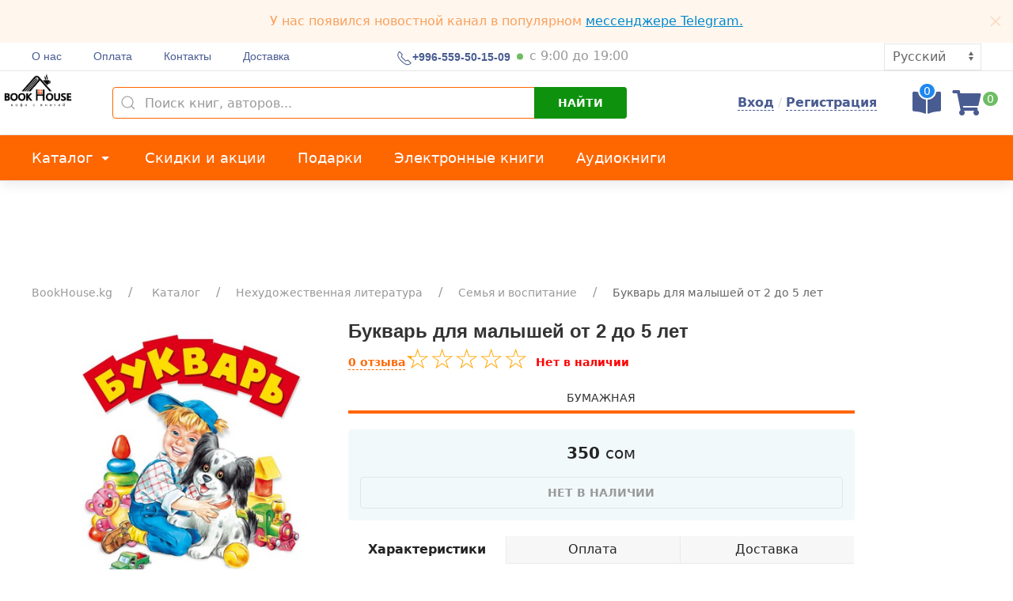

--- FILE ---
content_type: text/html; charset=utf-8
request_url: https://bookhouse.kg/ru/catalog/3/27/160373/
body_size: 155664
content:


<html>
<head>
    <meta charset="utf-8"/>
    <meta http-equiv="X-UA-Compatible" content="IE=8; IE=10; IE=11"/>
    <link rel="alternate" href="https://bookhouse.kg/kg/catalog/3/27/160373/" hreflang="ky"/>
    <link rel="alternate" href="https://bookhouse.kg/ru/catalog/3/27/160373/" hreflang="ru"/>
    <meta http-equiv="Content-Type" content="text/html; charset=UTF-8">
<title>Букварь для малышей от 2 до 5 лет - Книжный магазин BookHouse</title>
<meta name="title" content="Букварь для малышей от 2 до 5 лет - Книжный магазин BookHouse" />
<meta name="description" content="Букварь для малышей от 2 до 5 лет - Книжный магазин BookHouse. Купить книги в интернет-магазине BookHouse.kg. Книги по низким ценам с доставкой по Кыргызстану. Звоните по номеру: +996-559-50-15-09. Книга книги Бишкек, Кыргызстан." />
<link rel="canonical" href="https://bookhouse.kg/ru/catalog/3/27/160373/" />
<link rel="image_src" type="image/jpeg" href="https://bookhouse.kg/media/galleryphoto/2021/1/477de578-8c6d-4bd8-a287-bcf19371b6e8.jpg.190x304_q95_bgcolor-255%2C255%2C255%2C0.jpg">
<meta property="og:url" content="https://bookhouse.kg/ru/catalog/3/27/160373/" />
<meta property="og:title" content="Букварь для малышей от 2 до 5 лет - Книжный магазин BookHouse"/>
<meta property="og:description" content="Букварь для малышей от 2 до 5 лет - Книжный магазин BookHouse. Купить книги в интернет-магазине BookHouse.kg. Книги по низким ценам с доставкой по Кыргызстану. Звоните по номеру: +996-559-50-15-09. Книга книги Бишкек, Кыргызстан."/>
<meta property="og:image" content="https://bookhouse.kg/media/galleryphoto/2021/1/477de578-8c6d-4bd8-a287-bcf19371b6e8.jpg.190x304_q95_bgcolor-255%2C255%2C255%2C0.jpg"/>
    <meta property="og:site_name" content="bookhouse.kg">
    <base href="https://bookhouse.kg/">
    <meta name="viewport" content="width=device-width, initial-scale=1.0, maximum-scale=1.0, user-scalable=no"/>
    <meta name="author" content="Chyngyz Malikov (Чынгыз Маликов)">
    <link rel="icon" type="image/png" href="/static/images/favicon.ico">
    <link rel="shortcut icon" href="/static/images/favicon.ico" type="image/png"/>
    <link rel="stylesheet" href="/static/css/uikit.min.css?version=1.3">
    <link rel="stylesheet" href="/static/css/all.css">
    <link rel="stylesheet" href="/static/css/common.css?version=1.4.8">
    <script src="/static/js/jquery-3.1.0.min.js"></script>
    <script src="/static/js/uikit.min.js"></script>
    <script src="/static/js/uikit-icons.min.js"></script>
    <script src="/static/js/jquery.cookie.js"></script>
    <script src="/static/js/cart.js?version=2.1"></script>
    <script src="/static/js/rater.js?version=1.0"></script>
    <script src="/static/js/common.js?version=1.3.2"></script>
    <!-- Global site tag (gtag.js) - Google Analytics -->
    <script async src="https://www.googletagmanager.com/gtag/js?id=UA-146349829-1"></script>
    <script>
        window.dataLayer = window.dataLayer || [];
        function gtag(){dataLayer.push(arguments);}
        gtag('js', new Date());
        gtag('config', 'UA-146349829-1');
    </script>

<!--    -->
<!--    <script async src="https://pagead2.googlesyndication.com/pagead/js/adsbygoogle.js?client=ca-pub-2220168949058038"-->
<!--            crossorigin="anonymous"></script>-->
<!--    -->


    <meta name="yandex-verification" content="c68ad32b9868820c" />

</head>
<script>
    cartURL = '/ru/cart/';
    site_language='ru'
</script>
<body>
<div id="mainLoading"></div>
<script>
    var s_title="Оформить"
</script>
<div class="uk-child-width-expand uk-visible@m uk-heading-divider uk-padding-remove-bottom">
    <div class="uk-alert-warning uk-margin-remove uk-padding-small uk-text-center" uk-alert>
        <a class="uk-alert-close" uk-close></a>
        <p class="uk-margin-remove">
            У нас появился новостной канал в популярном <a style="color: #08c" href="https://t.me/bookhouse_kg" target="_blank" rel="noreferrer"> мессенджере Telegram. </a>

        </p>
    </div>
    <div class="uk-container uk-container-large uk-padding-remove">
        <nav class="uk-navbar-container uk-navbar-transparent" uk-navbar>
            <div class="uk-navbar-left">
                <ul class="uk-navbar-nav uk-margin-left main-navbar">
                    
                    <li class="upnav">
                        <a class="upnav-link" href="/ru/article/1/">
                            О нас
                        </a>
                    </li>
                    
                    <li class="upnav">
                        <a class="upnav-link" href="/ru/article/2/">
                            Оплата
                        </a>
                    </li>
                    
                    <li class="upnav">
                        <a class="upnav-link" href="/ru/article/4/">
                            Контакты
                        </a>
                    </li>
                    
                    <li class="upnav">
                        <a class="upnav-link" href="/ru/article/3/">
                            Доставка
                        </a>
                    </li>
                    
                </ul>
            </div>
            <div class="uk-navbar-center">
                <ul class="uk-navbar-nav">
                    
                    <li class="upnav"><a  href="tel:+996 559 50 15 09"  class="uk-text-bold uk-padding-remove-right">
                        <i uk-icon="receiver" style="margin-top: 3px;"></i> +996-559-50-15-09
                        <i class="
                        
                        availability_ok
                        
                        uk-padding-remove"></i></a>
                    </li>
                    
                    <li>
                        <span class="uk-text-muted uk-padding-remove" style="margin-top: 4px;display: block">
                            
                            с 9:00 до 19:00
                            
                        </span>
                    </li>
                </ul>
            </div>
            <div class="uk-navbar-right uk-padding uk-padding-remove-top uk-padding-remove-bottom">
                <ul class="uk-navbar-nav">
                    <li class="upnav">
                        <div class="uk-form-controls">
                            <select class="uk-select language-select">
                                
                                
                                
                                <option data-lang="/kg/catalog/3/27/160373/" >
                                    
                                    Кыргызча
                                    
                                </option>
                                
                                <option data-lang="/ru/catalog/3/27/160373/"  selected >
                                    
                                    Русский
                                    
                                </option>
                                
                            </select>
                        </div>
                    </li>
                </ul>
            </div>
        </nav>
    </div>
</div>

<div class=" uk-child-width-expand uk-visible@m uk-margin-remove-top uk-heading-divider uk-padding-remove-bottom">
    <div class="uk-container uk-container-large uk-padding-remove">
        <nav class="uk-navbar-container uk-navbar-transparent" uk-navbar>
            <div class="uk-navbar-left">
                <a class="uk-navbar-item uk-logo" href="/ru/"></a>
                <ul class="uk-navbar-nav">
                    <li>
                        <form class="uk-search searchform midnav-search uk-search-default" action="/ru/search/" method="get">
                            <span uk-search-icon></span>

                            <input class="uk-search-input searchText" type="search" autocomplete="off" id="searchText"
                                   placeholder="Поиск книг, авторов..."
                                   name="q" value="">

                            <div class="uk-card uk-card-default searchdropdown uk-padding-remove" uk-dropdown="offset: 0;mode:click;pos:bottom-justify">
                                <div class="searchLoading"></div>
                                <div class="uk-dropdown-grid uk-child-width-1-1@m uk-text-small searchdropdowninner">
                                    <div class="uk-width-1-1 publisher-search uk-text-uppercase">Популярные издатели</div>
                                    <ul class="uk-nav uk-dropdown-nav searchlist">
                                        
                                        <li class="uk-active">
                                            <a class="cat-link" href="/ru/publisher/20/">
                                                <span class="uk-flex-auto uk-text-truncate uk-padding-small uk-text-emphasis">ACT</span>
                                            </a>
                                        </li>
                                        
                                        <li class="uk-active">
                                            <a class="cat-link" href="/ru/publisher/19/">
                                                <span class="uk-flex-auto uk-text-truncate uk-padding-small uk-text-emphasis">ЭКСМО</span>
                                            </a>
                                        </li>
                                        
                                        <li class="uk-active">
                                            <a class="cat-link" href="/ru/publisher/34/">
                                                <span class="uk-flex-auto uk-text-truncate uk-padding-small uk-text-emphasis">Оку</span>
                                            </a>
                                        </li>
                                        
                                        <li class="uk-active">
                                            <a class="cat-link" href="/ru/publisher/23/">
                                                <span class="uk-flex-auto uk-text-truncate uk-padding-small uk-text-emphasis">St.art LTD</span>
                                            </a>
                                        </li>
                                        
                                        <li class="uk-active">
                                            <a class="cat-link" href="/ru/publisher/52/">
                                                <span class="uk-flex-auto uk-text-truncate uk-padding-small uk-text-emphasis">Лего</span>
                                            </a>
                                        </li>
                                        
                                    </ul>
                                </div>
                            </div>

                            <button type="submit" class="uk-search-icon-flip searchicon btn-green uk-button uk-text-bold">
                                Найти
                            </button>

                        </form>
                    </li>
                </ul>
            </div>
            <div class="uk-navbar-right">
                <div class="uk-padding uk-padding-remove-top uk-padding-remove-left uk-padding-remove-bottom">
                    
                    <a class="sign" href="#" uk-toggle="target: #enter">Вход</a><span style="color: #d8dcde"> / </span>
                    <a class="sign" href="#" uk-toggle="target: #registration">Регистрация</a>
                    

                    
                    <div class="uk-inline  uk-margin-medium-left">
                        <a href="/ru/compare/" class="compare-icon" title="Перейти к сравнивание">
                            <i class="fas fa-book-open fa-2x" aria-hidden="true"></i>
                            <span class="uk-badge compare-badge">0</span>
                        </a>
                    </div>
                    

                    
                    <div class="uk-inline  uk-margin-small-left">
                        <a href="/ru/cart/" class="cart-icon" title="Перейти в корзину">
                            <i class="fa fa-shopping-cart fa-2x" aria-hidden="true"></i>
                            <span class="uk-badge cart-badge">0</span>
                        </a>
                    </div>
                    
                </div>
            </div>
        </nav>
    </div>
</div>

<div class="uk-child-width-expand uk-visible@m uk-margin-remove-top uk-heading-divider uk-padding-remove-bottom botnav uk-background-orange uk-card uk-card-default">
    <div class="uk-container uk-container-large uk-padding-remove">
        <nav class="uk-navbar-container uk-navbar-transparent" uk-navbar>
            <div class="uk-navbar-left uk-margin-left">
                <a href="/ru/catalog/" class="botnav-link">
                    Каталог <span class="uk-icon" uk-icon="triangle-down"></span>
                </a>
                <div class="uk-card uk-card-default uk-padding-remove uk-width-auto"
                     uk-dropdown="offset: 0">
                    <div class="uk-dropdown-grid uk-child-width-1-1@m">
                        <div>
                            <ul class="uk-nav uk-dropdown-nav category-dropdown">
                                <li class="uk-active uk-text-bold uk-position-relative">
                                    <a class="cat-link" href="/ru/ebook/" class="botnav-link">
                                        <span class="uk-flex-auto">
                                        Электронные книги
                                    </span>
                                    </a>
                                </li>
                                <li class="uk-active uk-text-bold uk-position-relative">
                                    <a class="cat-link" href="/ru/abook/" class="botnav-link">
                                        <span class="uk-flex-auto">
                                        Аудиокниги
                                    </span>
                                    </a>
                                </li>
                                
                                <li class="uk-active uk-text-bold uk-position-relative">
                                    <a class="cat-link" href="/ru/catalog/1/"><span class="uk-flex-auto">Исламские книги</span>
                                        <span class="uk-icon uk-margin-small-left" uk-icon="chevron-right"></span>
                                    </a>
                                    <div class="uk-card uk-card-default uk-padding-remove sec-drop"
                                         uk-dropdown="pos: right-top;offset:0;flip:y">
                                        <ul class="uk-nav uk-dropdown-nav category-dropdown">
                                            <li><a href="/ru/catalog/1/" class="uk-nav-header cat-header">Исламские книги</a></li>
                                            
                                            <li><a class="cat-link2" href="/ru/catalog/1/1/">Хадисы</a></li>
                                            
                                            <li><a class="cat-link2" href="/ru/catalog/1/2/">Жизнь Пророка Мухаммада (с.а.в.)</a></li>
                                            
                                            <li><a class="cat-link2" href="/ru/catalog/1/3/">Дуа</a></li>
                                            
                                            <li><a class="cat-link2" href="/ru/catalog/1/4/">Намаз</a></li>
                                            
                                            <li><a class="cat-link2" href="/ru/catalog/1/5/">Сахабы</a></li>
                                            
                                            <li><a class="cat-link2" href="/ru/catalog/1/6/">Вера</a></li>
                                            
                                            <li><a class="cat-link2" href="/ru/catalog/1/7/">Публицистические (Исламские)</a></li>
                                            
                                            <li><a class="cat-link2" href="/ru/catalog/1/8/">Акида</a></li>
                                            
                                            <li><a class="cat-link2" href="/ru/catalog/1/9/">Тасаввуф</a></li>
                                            
                                            <li><a class="cat-link2" href="/ru/catalog/1/11/">Куран и таджвид</a></li>
                                            
                                            <li><a class="cat-link2" href="/ru/catalog/1/10/">Фикх (юриспруденция)</a></li>
                                            
                                            <li><a class="cat-link2" href="/ru/catalog/1/12/">Женщина и Семья</a></li>
                                            
                                            <li><a class="cat-link2" href="/ru/catalog/1/48/">Мужчина и ислам</a></li>
                                            
                                        </ul>
                                    </div>
                                </li>
                                
                                <li class="uk-active uk-text-bold uk-position-relative">
                                    <a class="cat-link" href="/ru/catalog/2/"><span class="uk-flex-auto">Художественная литература</span>
                                        <span class="uk-icon uk-margin-small-left" uk-icon="chevron-right"></span>
                                    </a>
                                    <div class="uk-card uk-card-default uk-padding-remove sec-drop"
                                         uk-dropdown="pos: right-top;offset:0;flip:y">
                                        <ul class="uk-nav uk-dropdown-nav category-dropdown">
                                            <li><a href="/ru/catalog/2/" class="uk-nav-header cat-header">Художественная литература</a></li>
                                            
                                            <li><a class="cat-link2" href="/ru/catalog/2/26/">Проза</a></li>
                                            
                                            <li><a class="cat-link2" href="/ru/catalog/2/54/">Поэма</a></li>
                                            
                                            <li><a class="cat-link2" href="/ru/catalog/2/52/">Сборник</a></li>
                                            
                                            <li><a class="cat-link2" href="/ru/catalog/2/45/">Романы</a></li>
                                            
                                            <li><a class="cat-link2" href="/ru/catalog/2/46/">Детективы, триллеры</a></li>
                                            
                                            <li><a class="cat-link2" href="/ru/catalog/2/39/">Фантастика и фэнтези</a></li>
                                            
                                            <li><a class="cat-link2" href="/ru/catalog/2/40/">Классика</a></li>
                                            
                                            <li><a class="cat-link2" href="/ru/catalog/2/55/">Поэзия</a></li>
                                            
                                            <li><a class="cat-link2" href="/ru/catalog/2/63/">Повесть</a></li>
                                            
                                            <li><a class="cat-link2" href="/ru/catalog/2/49/">Комиксы</a></li>
                                            
                                            <li><a class="cat-link2" href="/ru/catalog/2/43/">Любовные романы</a></li>
                                            
                                        </ul>
                                    </div>
                                </li>
                                
                                <li class="uk-active uk-text-bold uk-position-relative">
                                    <a class="cat-link" href="/ru/catalog/3/"><span class="uk-flex-auto">Нехудожественная литература</span>
                                        <span class="uk-icon uk-margin-small-left" uk-icon="chevron-right"></span>
                                    </a>
                                    <div class="uk-card uk-card-default uk-padding-remove sec-drop"
                                         uk-dropdown="pos: right-top;offset:0;flip:y">
                                        <ul class="uk-nav uk-dropdown-nav category-dropdown">
                                            <li><a href="/ru/catalog/3/" class="uk-nav-header cat-header">Нехудожественная литература</a></li>
                                            
                                            <li><a class="cat-link2" href="/ru/catalog/3/29/">Научная литература</a></li>
                                            
                                            <li><a class="cat-link2" href="/ru/catalog/3/25/">Искусство и фотография</a></li>
                                            
                                            <li><a class="cat-link2" href="/ru/catalog/3/31/">Психология</a></li>
                                            
                                            <li><a class="cat-link2" href="/ru/catalog/3/33/">Развитие ребенка</a></li>
                                            
                                            <li><a class="cat-link2" href="/ru/catalog/3/30/">Биографии</a></li>
                                            
                                            <li><a class="cat-link2" href="/ru/catalog/3/53/">История</a></li>
                                            
                                            <li><a class="cat-link2" href="/ru/catalog/3/60/">Компьютерная литература</a></li>
                                            
                                            <li><a class="cat-link2" href="/ru/catalog/3/61/">Иностранные языки</a></li>
                                            
                                            <li><a class="cat-link2" href="/ru/catalog/3/59/">Саморазвитие</a></li>
                                            
                                            <li><a class="cat-link2" href="/ru/catalog/3/41/">Красота, здоровье и спорт</a></li>
                                            
                                            <li><a class="cat-link2" href="/ru/catalog/3/44/">Публицистика</a></li>
                                            
                                            <li><a class="cat-link2" href="/ru/catalog/3/50/">Историческая литература</a></li>
                                            
                                            <li><a class="cat-link2" href="/ru/catalog/3/75/">Проф. литература</a></li>
                                            
                                            <li><a class="cat-link2" href="/ru/catalog/3/27/">Семья и воспитание</a></li>
                                            
                                            <li><a class="cat-link2" href="/ru/catalog/3/24/">Дом и хобби</a></li>
                                            
                                            <li><a class="cat-link2" href="/ru/catalog/3/74/">Иностранные языки</a></li>
                                            
                                            <li><a class="cat-link2" href="/ru/catalog/3/67/">Информационные технологии</a></li>
                                            
                                            <li><a class="cat-link2" href="/ru/catalog/3/35/">Эзотерика и спиритизм</a></li>
                                            
                                            <li><a class="cat-link2" href="/ru/catalog/3/71/">Искусство и культура</a></li>
                                            
                                            <li><a class="cat-link2" href="/ru/catalog/3/78/">Коммуникация</a></li>
                                            
                                            <li><a class="cat-link2" href="/ru/catalog/3/42/">Кулинария</a></li>
                                            
                                            <li><a class="cat-link2" href="/ru/catalog/3/79/">Философия</a></li>
                                            
                                        </ul>
                                    </div>
                                </li>
                                
                                <li class="uk-active uk-text-bold uk-position-relative">
                                    <a class="cat-link" href="/ru/catalog/6/"><span class="uk-flex-auto">Подарочные сертификаты, карты</span>
                                        <span class="uk-icon uk-margin-small-left" uk-icon="chevron-right"></span>
                                    </a>
                                    <div class="uk-card uk-card-default uk-padding-remove sec-drop"
                                         uk-dropdown="pos: right-top;offset:0;flip:y">
                                        <ul class="uk-nav uk-dropdown-nav category-dropdown">
                                            <li><a href="/ru/catalog/6/" class="uk-nav-header cat-header">Подарочные сертификаты, карты</a></li>
                                            
                                        </ul>
                                    </div>
                                </li>
                                
                                <li class="uk-active uk-text-bold uk-position-relative">
                                    <a class="cat-link" href="/ru/catalog/17/"><span class="uk-flex-auto">Ежедневники, блокноты, календари</span>
                                        <span class="uk-icon uk-margin-small-left" uk-icon="chevron-right"></span>
                                    </a>
                                    <div class="uk-card uk-card-default uk-padding-remove sec-drop"
                                         uk-dropdown="pos: right-top;offset:0;flip:y">
                                        <ul class="uk-nav uk-dropdown-nav category-dropdown">
                                            <li><a href="/ru/catalog/17/" class="uk-nav-header cat-header">Ежедневники, блокноты, календари</a></li>
                                            
                                            <li><a class="cat-link2" href="/ru/catalog/17/76/">Ежедневники, блокноты, календари</a></li>
                                            
                                            <li><a class="cat-link2" href="/ru/catalog/17/77/">Альбом</a></li>
                                            
                                            <li><a class="cat-link2" href="/ru/catalog/17/51/">Блокноты тематические</a></li>
                                            
                                        </ul>
                                    </div>
                                </li>
                                
                                <li class="uk-active uk-text-bold uk-position-relative">
                                    <a class="cat-link" href="/ru/catalog/16/"><span class="uk-flex-auto">Проф. литература</span>
                                        <span class="uk-icon uk-margin-small-left" uk-icon="chevron-right"></span>
                                    </a>
                                    <div class="uk-card uk-card-default uk-padding-remove sec-drop"
                                         uk-dropdown="pos: right-top;offset:0;flip:y">
                                        <ul class="uk-nav uk-dropdown-nav category-dropdown">
                                            <li><a href="/ru/catalog/16/" class="uk-nav-header cat-header">Проф. литература</a></li>
                                            
                                        </ul>
                                    </div>
                                </li>
                                
                                <li class="uk-active uk-text-bold uk-position-relative">
                                    <a class="cat-link" href="/ru/catalog/4/"><span class="uk-flex-auto">Бизнес - Литература</span>
                                        <span class="uk-icon uk-margin-small-left" uk-icon="chevron-right"></span>
                                    </a>
                                    <div class="uk-card uk-card-default uk-padding-remove sec-drop"
                                         uk-dropdown="pos: right-top;offset:0;flip:y">
                                        <ul class="uk-nav uk-dropdown-nav category-dropdown">
                                            <li><a href="/ru/catalog/4/" class="uk-nav-header cat-header">Бизнес - Литература</a></li>
                                            
                                            <li><a class="cat-link2" href="/ru/catalog/4/37/">Инвестиция</a></li>
                                            
                                            <li><a class="cat-link2" href="/ru/catalog/4/36/">Бизнес образование</a></li>
                                            
                                            <li><a class="cat-link2" href="/ru/catalog/4/32/">Навыки</a></li>
                                            
                                            <li><a class="cat-link2" href="/ru/catalog/4/34/">Управление персоналом</a></li>
                                            
                                            <li><a class="cat-link2" href="/ru/catalog/4/23/">Логистика</a></li>
                                            
                                            <li><a class="cat-link2" href="/ru/catalog/4/22/">Бухгалтерия. Налоги. Аудит</a></li>
                                            
                                            <li><a class="cat-link2" href="/ru/catalog/4/18/">Экономика</a></li>
                                            
                                            <li><a class="cat-link2" href="/ru/catalog/4/21/">HR. Делопроизводство</a></li>
                                            
                                            <li><a class="cat-link2" href="/ru/catalog/4/17/">Психология бизнеса</a></li>
                                            
                                            <li><a class="cat-link2" href="/ru/catalog/4/15/">Менеджмент</a></li>
                                            
                                            <li><a class="cat-link2" href="/ru/catalog/4/16/">Маркетинг и Реклама</a></li>
                                            
                                            <li><a class="cat-link2" href="/ru/catalog/4/19/">Продажи</a></li>
                                            
                                            <li><a class="cat-link2" href="/ru/catalog/4/38/">Финансы</a></li>
                                            
                                            <li><a class="cat-link2" href="/ru/catalog/4/20/">Банковское дело. Финансы</a></li>
                                            
                                            <li><a class="cat-link2" href="/ru/catalog/4/68/">Предпринимательство</a></li>
                                            
                                        </ul>
                                    </div>
                                </li>
                                
                                <li class="uk-active uk-text-bold uk-position-relative">
                                    <a class="cat-link" href="/ru/catalog/7/"><span class="uk-flex-auto">Учебно-методическая литература</span>
                                        <span class="uk-icon uk-margin-small-left" uk-icon="chevron-right"></span>
                                    </a>
                                    <div class="uk-card uk-card-default uk-padding-remove sec-drop"
                                         uk-dropdown="pos: right-top;offset:0;flip:y">
                                        <ul class="uk-nav uk-dropdown-nav category-dropdown">
                                            <li><a href="/ru/catalog/7/" class="uk-nav-header cat-header">Учебно-методическая литература</a></li>
                                            
                                            <li><a class="cat-link2" href="/ru/catalog/7/80/">Словарь</a></li>
                                            
                                        </ul>
                                    </div>
                                </li>
                                
                                <li class="uk-active uk-text-bold uk-position-relative">
                                    <a class="cat-link" href="/ru/catalog/5/"><span class="uk-flex-auto">Детская литература</span>
                                        <span class="uk-icon uk-margin-small-left" uk-icon="chevron-right"></span>
                                    </a>
                                    <div class="uk-card uk-card-default uk-padding-remove sec-drop"
                                         uk-dropdown="pos: right-top;offset:0;flip:y">
                                        <ul class="uk-nav uk-dropdown-nav category-dropdown">
                                            <li><a href="/ru/catalog/5/" class="uk-nav-header cat-header">Детская литература</a></li>
                                            
                                            <li><a class="cat-link2" href="/ru/catalog/5/13/">Книги для детей</a></li>
                                            
                                            <li><a class="cat-link2" href="/ru/catalog/5/57/">Детский детектив</a></li>
                                            
                                            <li><a class="cat-link2" href="/ru/catalog/5/58/">Энциклопедия</a></li>
                                            
                                            <li><a class="cat-link2" href="/ru/catalog/5/28/">Детская литература</a></li>
                                            
                                        </ul>
                                    </div>
                                </li>
                                
                                <li class="uk-active uk-text-bold uk-position-relative">
                                    <a class="cat-link" href="/ru/catalog/11/"><span class="uk-flex-auto">Книги для подростков</span>
                                        <span class="uk-icon uk-margin-small-left" uk-icon="chevron-right"></span>
                                    </a>
                                    <div class="uk-card uk-card-default uk-padding-remove sec-drop"
                                         uk-dropdown="pos: right-top;offset:0;flip:y">
                                        <ul class="uk-nav uk-dropdown-nav category-dropdown">
                                            <li><a href="/ru/catalog/11/" class="uk-nav-header cat-header">Книги для подростков</a></li>
                                            
                                            <li><a class="cat-link2" href="/ru/catalog/11/66/">Книги для подростков</a></li>
                                            
                                        </ul>
                                    </div>
                                </li>
                                
                                <li class="uk-active uk-text-bold uk-position-relative">
                                    <a class="cat-link" href="/ru/catalog/14/"><span class="uk-flex-auto">Медицина и здоровье</span>
                                        <span class="uk-icon uk-margin-small-left" uk-icon="chevron-right"></span>
                                    </a>
                                    <div class="uk-card uk-card-default uk-padding-remove sec-drop"
                                         uk-dropdown="pos: right-top;offset:0;flip:y">
                                        <ul class="uk-nav uk-dropdown-nav category-dropdown">
                                            <li><a href="/ru/catalog/14/" class="uk-nav-header cat-header">Медицина и здоровье</a></li>
                                            
                                            <li><a class="cat-link2" href="/ru/catalog/14/70/">Медицина и здоровье</a></li>
                                            
                                        </ul>
                                    </div>
                                </li>
                                
                            </ul>
                        </div>
                    </div>
                </div>
                <a href="/ru/sales/" class="botnav-link">
                    Скидки и акции
                </a>
                <a href="" class="botnav-link">
                    Подарки
                </a>
                <a href="/ru/ebook/" class="botnav-link">
                    Электронные книги
                </a>
                <a href="/ru/abook/" class="botnav-link">
                    Аудиокниги
                </a>
            </div>
        </nav>
    </div>
</div>

<div class=" uk-child-width-expand uk-hidden@m uk-margin-remove-top uk-heading-divider
    uk-padding-remove-bottom uk-background-muted divider mob-sticky">
    <div class="uk-alert-warning uk-margin-remove uk-padding-small uk-text-center" uk-alert>
        <a class="uk-alert-close" uk-close></a>
        <p class="uk-margin-remove">
            У нас появился новостной канал в популярном <a style="color: #08c" href="https://t.me/bookhouse_kg" target="_blank" rel="noreferrer"> мессенджере Telegram. </a>

        </p>
    </div>
    <div class="uk-container uk-container-large uk-padding-remove">
        <nav class="uk-navbar-container uk-navbar-transparent">
            <div class="uk-navbar-left mob-nav">
                <a class="uk-navbar-item uk-logo mob-header mob_menus" href="/ru/"></a>
                <div class="uk-width-expand uk-grid uk-text-center uk-margin-remove">

                    <div class="mob-header mob_menus uk-width-expand uk-padding-remove">
                        <div class="menu-item">
                        <div class="menu-block">
                            <svg class="menu__icon" width="24" height="25">
                                <svg xmlns="http://www.w3.org/2000/svg" viewBox="0 0 24 25" width="100%" height="100%"><g fill-rule="evenodd"><path d="M2.313 1.45a.5.5 0 0 0-.5.5v21a.5.5 0 0 0 .5.5h4a.5.5 0 0 0 .5-.5v-21a.5.5 0 0 0-.5-.5h-4zm4 23h-4c-.828 0-1.5-.673-1.5-1.5v-21c0-.827.673-1.5 1.5-1.5h4c.827 0 1.5.673 1.5 1.5v21c0 .827-.673 1.5-1.5 1.5z"></path><path d="M4.313 20.45a.5.5 0 1 0 .001 1.002.5.5 0 0 0-.002-1.002m0 2c-.827 0-1.5-.673-1.5-1.5s.674-1.5 1.5-1.5c.827 0 1.5.673 1.5 1.5s-.673 1.5-1.5 1.5m6.001-21a.5.5 0 0 0-.5.5v21a.5.5 0 0 0 .5.5h4a.5.5 0 0 0 .5-.5v-21a.5.5 0 0 0-.5-.5h-4zm4 23h-4c-.828 0-1.5-.673-1.5-1.5v-21c0-.827.672-1.5 1.5-1.5h4c.826 0 1.5.673 1.5 1.5v21c0 .827-.674 1.5-1.5 1.5z"></path><path d="M12.313 20.45a.5.5 0 1 0 .001 1.002.5.5 0 0 0-.002-1.002m0 2c-.826 0-1.5-.673-1.5-1.5s.674-1.5 1.5-1.5a1.501 1.501 0 0 1 0 3m6.001-21a.5.5 0 0 0-.5.5v21a.5.5 0 0 0 .5.5h4a.5.5 0 0 0 .5-.5v-21a.5.5 0 0 0-.5-.5h-4zm4 23h-4c-.828 0-1.5-.673-1.5-1.5v-21c0-.827.672-1.5 1.5-1.5h4c.827 0 1.5.673 1.5 1.5v21c0 .827-.673 1.5-1.5 1.5z"></path><path d="M20.313 20.45a.5.5 0 1 0 .001 1.002.5.5 0 0 0-.002-1.002m0 2c-.827 0-1.5-.673-1.5-1.5s.673-1.5 1.5-1.5a1.501 1.501 0 0 1 0 3m-16.5-14h1v-5h-1v5zm1.5 1h-2a.5.5 0 0 1-.5-.5v-6a.5.5 0 0 1 .5-.5h2a.5.5 0 0 1 .5.5v6a.5.5 0 0 1-.5.5zm6.5-1h1v-5h-1v5zm1.5 1h-2a.5.5 0 0 1-.5-.5v-6a.5.5 0 0 1 .5-.5h2a.5.5 0 0 1 .5.5v6a.5.5 0 0 1-.5.5zm6.5-1h1v-5h-1v5zm1.5 1h-2a.5.5 0 0 1-.5-.5v-6a.5.5 0 0 1 .5-.5h2a.5.5 0 0 1 .5.5v6a.5.5 0 0 1-.5.5z"></path></g></svg>
                            </svg>
                        </div>
                        <div class="menu__text">Каталог</div>
                            </div>
                        <div class="close-menu">
                            <div class="menu-block">
                                <span class="uk-icon" uk-icon="icon: close; ratio: 1.3"></span>
                            </div>
                            <div class="menu__text">Закрыть</div>
                        </div>
                    </div>
                    <div class="uk-navbar-dropdown uk-background-muted uk-text-left mob-dropdown"
                         uk-drop="boundary: !nav; offset:0; boundary-align: true; pos: bottom-justify;mode:click">
                    <div class="uk-text-center uk-text-bold uk-background-orange">
                        <h5 class="uk-margin-remove uk-text-white uk-text-bold uk-padding-10">Каталог</h5>
                    </div>
                        <div class="uk-width-expand uk-grid uk-text-center uk-margin-remove uk-background-default">
                            <li class="uk-padding-small uk-heading-divider uk-width-1-1 uk-margin-remove uk-text-left uk-text-bold uk-text-bold">
                                <a class="uk-text-left" href="/ru/ebook/">Электронные книги</a>
                            </li>
                            <li class="uk-padding-small uk-heading-divider uk-width-1-1 uk-margin-remove uk-text-left uk-text-bold uk-text-bold">
                                <a class="uk-text-left" href="/ru/abook/">Аудиокниги</a>
                            </li>
                            <ul class="uk-width-1-1" uk-accordion>
                        
                        <li class="uk-padding-small uk-heading-divider uk-margin-remove">
                            <a class="uk-accordion-title uk-text-left" href="#">Исламские книги</a>
                            <div class="uk-accordion-content uk-padding-small uk-padding-remove-top uk-padding-remove-bottom">
                                <div class="uk-child-width-1-1 uk-text-left uk-grid uk-margin-remove">
                                    
                                    <a class="uk-margin-small-bottom uk-padding-remove" href="/ru/catalog/1/1/">Хадисы</a>
                                    
                                    <a class="uk-margin-small-bottom uk-padding-remove" href="/ru/catalog/1/2/">Жизнь Пророка Мухаммада (с.а.в.)</a>
                                    
                                    <a class="uk-margin-small-bottom uk-padding-remove" href="/ru/catalog/1/3/">Дуа</a>
                                    
                                    <a class="uk-margin-small-bottom uk-padding-remove" href="/ru/catalog/1/4/">Намаз</a>
                                    
                                    <a class="uk-margin-small-bottom uk-padding-remove" href="/ru/catalog/1/5/">Сахабы</a>
                                    
                                    <a class="uk-margin-small-bottom uk-padding-remove" href="/ru/catalog/1/6/">Вера</a>
                                    
                                    <a class="uk-margin-small-bottom uk-padding-remove" href="/ru/catalog/1/7/">Публицистические (Исламские)</a>
                                    
                                    <a class="uk-margin-small-bottom uk-padding-remove" href="/ru/catalog/1/8/">Акида</a>
                                    
                                    <a class="uk-margin-small-bottom uk-padding-remove" href="/ru/catalog/1/9/">Тасаввуф</a>
                                    
                                    <a class="uk-margin-small-bottom uk-padding-remove" href="/ru/catalog/1/11/">Куран и таджвид</a>
                                    
                                    <a class="uk-margin-small-bottom uk-padding-remove" href="/ru/catalog/1/10/">Фикх (юриспруденция)</a>
                                    
                                    <a class="uk-margin-small-bottom uk-padding-remove" href="/ru/catalog/1/12/">Женщина и Семья</a>
                                    
                                    <a class="uk-margin-small-bottom uk-padding-remove" href="/ru/catalog/1/48/">Мужчина и ислам</a>
                                    
                                </div>
                            </div>
                        </li>
                        
                        <li class="uk-padding-small uk-heading-divider uk-margin-remove">
                            <a class="uk-accordion-title uk-text-left" href="#">Художественная литература</a>
                            <div class="uk-accordion-content uk-padding-small uk-padding-remove-top uk-padding-remove-bottom">
                                <div class="uk-child-width-1-1 uk-text-left uk-grid uk-margin-remove">
                                    
                                    <a class="uk-margin-small-bottom uk-padding-remove" href="/ru/catalog/2/26/">Проза</a>
                                    
                                    <a class="uk-margin-small-bottom uk-padding-remove" href="/ru/catalog/2/54/">Поэма</a>
                                    
                                    <a class="uk-margin-small-bottom uk-padding-remove" href="/ru/catalog/2/52/">Сборник</a>
                                    
                                    <a class="uk-margin-small-bottom uk-padding-remove" href="/ru/catalog/2/45/">Романы</a>
                                    
                                    <a class="uk-margin-small-bottom uk-padding-remove" href="/ru/catalog/2/46/">Детективы, триллеры</a>
                                    
                                    <a class="uk-margin-small-bottom uk-padding-remove" href="/ru/catalog/2/39/">Фантастика и фэнтези</a>
                                    
                                    <a class="uk-margin-small-bottom uk-padding-remove" href="/ru/catalog/2/40/">Классика</a>
                                    
                                    <a class="uk-margin-small-bottom uk-padding-remove" href="/ru/catalog/2/55/">Поэзия</a>
                                    
                                    <a class="uk-margin-small-bottom uk-padding-remove" href="/ru/catalog/2/63/">Повесть</a>
                                    
                                    <a class="uk-margin-small-bottom uk-padding-remove" href="/ru/catalog/2/49/">Комиксы</a>
                                    
                                    <a class="uk-margin-small-bottom uk-padding-remove" href="/ru/catalog/2/43/">Любовные романы</a>
                                    
                                </div>
                            </div>
                        </li>
                        
                        <li class="uk-padding-small uk-heading-divider uk-margin-remove">
                            <a class="uk-accordion-title uk-text-left" href="#">Нехудожественная литература</a>
                            <div class="uk-accordion-content uk-padding-small uk-padding-remove-top uk-padding-remove-bottom">
                                <div class="uk-child-width-1-1 uk-text-left uk-grid uk-margin-remove">
                                    
                                    <a class="uk-margin-small-bottom uk-padding-remove" href="/ru/catalog/3/29/">Научная литература</a>
                                    
                                    <a class="uk-margin-small-bottom uk-padding-remove" href="/ru/catalog/3/25/">Искусство и фотография</a>
                                    
                                    <a class="uk-margin-small-bottom uk-padding-remove" href="/ru/catalog/3/31/">Психология</a>
                                    
                                    <a class="uk-margin-small-bottom uk-padding-remove" href="/ru/catalog/3/33/">Развитие ребенка</a>
                                    
                                    <a class="uk-margin-small-bottom uk-padding-remove" href="/ru/catalog/3/30/">Биографии</a>
                                    
                                    <a class="uk-margin-small-bottom uk-padding-remove" href="/ru/catalog/3/53/">История</a>
                                    
                                    <a class="uk-margin-small-bottom uk-padding-remove" href="/ru/catalog/3/60/">Компьютерная литература</a>
                                    
                                    <a class="uk-margin-small-bottom uk-padding-remove" href="/ru/catalog/3/61/">Иностранные языки</a>
                                    
                                    <a class="uk-margin-small-bottom uk-padding-remove" href="/ru/catalog/3/59/">Саморазвитие</a>
                                    
                                    <a class="uk-margin-small-bottom uk-padding-remove" href="/ru/catalog/3/41/">Красота, здоровье и спорт</a>
                                    
                                    <a class="uk-margin-small-bottom uk-padding-remove" href="/ru/catalog/3/44/">Публицистика</a>
                                    
                                    <a class="uk-margin-small-bottom uk-padding-remove" href="/ru/catalog/3/50/">Историческая литература</a>
                                    
                                    <a class="uk-margin-small-bottom uk-padding-remove" href="/ru/catalog/3/75/">Проф. литература</a>
                                    
                                    <a class="uk-margin-small-bottom uk-padding-remove" href="/ru/catalog/3/27/">Семья и воспитание</a>
                                    
                                    <a class="uk-margin-small-bottom uk-padding-remove" href="/ru/catalog/3/24/">Дом и хобби</a>
                                    
                                    <a class="uk-margin-small-bottom uk-padding-remove" href="/ru/catalog/3/74/">Иностранные языки</a>
                                    
                                    <a class="uk-margin-small-bottom uk-padding-remove" href="/ru/catalog/3/67/">Информационные технологии</a>
                                    
                                    <a class="uk-margin-small-bottom uk-padding-remove" href="/ru/catalog/3/35/">Эзотерика и спиритизм</a>
                                    
                                    <a class="uk-margin-small-bottom uk-padding-remove" href="/ru/catalog/3/71/">Искусство и культура</a>
                                    
                                    <a class="uk-margin-small-bottom uk-padding-remove" href="/ru/catalog/3/78/">Коммуникация</a>
                                    
                                    <a class="uk-margin-small-bottom uk-padding-remove" href="/ru/catalog/3/42/">Кулинария</a>
                                    
                                    <a class="uk-margin-small-bottom uk-padding-remove" href="/ru/catalog/3/79/">Философия</a>
                                    
                                </div>
                            </div>
                        </li>
                        
                        <li class="uk-padding-small uk-heading-divider uk-margin-remove">
                            <a class="uk-accordion-title uk-text-left" href="#">Подарочные сертификаты, карты</a>
                            <div class="uk-accordion-content uk-padding-small uk-padding-remove-top uk-padding-remove-bottom">
                                <div class="uk-child-width-1-1 uk-text-left uk-grid uk-margin-remove">
                                    
                                </div>
                            </div>
                        </li>
                        
                        <li class="uk-padding-small uk-heading-divider uk-margin-remove">
                            <a class="uk-accordion-title uk-text-left" href="#">Ежедневники, блокноты, календари</a>
                            <div class="uk-accordion-content uk-padding-small uk-padding-remove-top uk-padding-remove-bottom">
                                <div class="uk-child-width-1-1 uk-text-left uk-grid uk-margin-remove">
                                    
                                    <a class="uk-margin-small-bottom uk-padding-remove" href="/ru/catalog/17/76/">Ежедневники, блокноты, календари</a>
                                    
                                    <a class="uk-margin-small-bottom uk-padding-remove" href="/ru/catalog/17/77/">Альбом</a>
                                    
                                    <a class="uk-margin-small-bottom uk-padding-remove" href="/ru/catalog/17/51/">Блокноты тематические</a>
                                    
                                </div>
                            </div>
                        </li>
                        
                        <li class="uk-padding-small uk-heading-divider uk-margin-remove">
                            <a class="uk-accordion-title uk-text-left" href="#">Проф. литература</a>
                            <div class="uk-accordion-content uk-padding-small uk-padding-remove-top uk-padding-remove-bottom">
                                <div class="uk-child-width-1-1 uk-text-left uk-grid uk-margin-remove">
                                    
                                </div>
                            </div>
                        </li>
                        
                        <li class="uk-padding-small uk-heading-divider uk-margin-remove">
                            <a class="uk-accordion-title uk-text-left" href="#">Бизнес - Литература</a>
                            <div class="uk-accordion-content uk-padding-small uk-padding-remove-top uk-padding-remove-bottom">
                                <div class="uk-child-width-1-1 uk-text-left uk-grid uk-margin-remove">
                                    
                                    <a class="uk-margin-small-bottom uk-padding-remove" href="/ru/catalog/4/37/">Инвестиция</a>
                                    
                                    <a class="uk-margin-small-bottom uk-padding-remove" href="/ru/catalog/4/36/">Бизнес образование</a>
                                    
                                    <a class="uk-margin-small-bottom uk-padding-remove" href="/ru/catalog/4/32/">Навыки</a>
                                    
                                    <a class="uk-margin-small-bottom uk-padding-remove" href="/ru/catalog/4/34/">Управление персоналом</a>
                                    
                                    <a class="uk-margin-small-bottom uk-padding-remove" href="/ru/catalog/4/23/">Логистика</a>
                                    
                                    <a class="uk-margin-small-bottom uk-padding-remove" href="/ru/catalog/4/22/">Бухгалтерия. Налоги. Аудит</a>
                                    
                                    <a class="uk-margin-small-bottom uk-padding-remove" href="/ru/catalog/4/18/">Экономика</a>
                                    
                                    <a class="uk-margin-small-bottom uk-padding-remove" href="/ru/catalog/4/21/">HR. Делопроизводство</a>
                                    
                                    <a class="uk-margin-small-bottom uk-padding-remove" href="/ru/catalog/4/17/">Психология бизнеса</a>
                                    
                                    <a class="uk-margin-small-bottom uk-padding-remove" href="/ru/catalog/4/15/">Менеджмент</a>
                                    
                                    <a class="uk-margin-small-bottom uk-padding-remove" href="/ru/catalog/4/16/">Маркетинг и Реклама</a>
                                    
                                    <a class="uk-margin-small-bottom uk-padding-remove" href="/ru/catalog/4/19/">Продажи</a>
                                    
                                    <a class="uk-margin-small-bottom uk-padding-remove" href="/ru/catalog/4/38/">Финансы</a>
                                    
                                    <a class="uk-margin-small-bottom uk-padding-remove" href="/ru/catalog/4/20/">Банковское дело. Финансы</a>
                                    
                                    <a class="uk-margin-small-bottom uk-padding-remove" href="/ru/catalog/4/68/">Предпринимательство</a>
                                    
                                </div>
                            </div>
                        </li>
                        
                        <li class="uk-padding-small uk-heading-divider uk-margin-remove">
                            <a class="uk-accordion-title uk-text-left" href="#">Учебно-методическая литература</a>
                            <div class="uk-accordion-content uk-padding-small uk-padding-remove-top uk-padding-remove-bottom">
                                <div class="uk-child-width-1-1 uk-text-left uk-grid uk-margin-remove">
                                    
                                    <a class="uk-margin-small-bottom uk-padding-remove" href="/ru/catalog/7/80/">Словарь</a>
                                    
                                </div>
                            </div>
                        </li>
                        
                        <li class="uk-padding-small uk-heading-divider uk-margin-remove">
                            <a class="uk-accordion-title uk-text-left" href="#">Детская литература</a>
                            <div class="uk-accordion-content uk-padding-small uk-padding-remove-top uk-padding-remove-bottom">
                                <div class="uk-child-width-1-1 uk-text-left uk-grid uk-margin-remove">
                                    
                                    <a class="uk-margin-small-bottom uk-padding-remove" href="/ru/catalog/5/13/">Книги для детей</a>
                                    
                                    <a class="uk-margin-small-bottom uk-padding-remove" href="/ru/catalog/5/57/">Детский детектив</a>
                                    
                                    <a class="uk-margin-small-bottom uk-padding-remove" href="/ru/catalog/5/58/">Энциклопедия</a>
                                    
                                    <a class="uk-margin-small-bottom uk-padding-remove" href="/ru/catalog/5/28/">Детская литература</a>
                                    
                                </div>
                            </div>
                        </li>
                        
                        <li class="uk-padding-small uk-heading-divider uk-margin-remove">
                            <a class="uk-accordion-title uk-text-left" href="#">Книги для подростков</a>
                            <div class="uk-accordion-content uk-padding-small uk-padding-remove-top uk-padding-remove-bottom">
                                <div class="uk-child-width-1-1 uk-text-left uk-grid uk-margin-remove">
                                    
                                    <a class="uk-margin-small-bottom uk-padding-remove" href="/ru/catalog/11/66/">Книги для подростков</a>
                                    
                                </div>
                            </div>
                        </li>
                        
                        <li class="uk-padding-small uk-heading-divider uk-margin-remove">
                            <a class="uk-accordion-title uk-text-left" href="#">Медицина и здоровье</a>
                            <div class="uk-accordion-content uk-padding-small uk-padding-remove-top uk-padding-remove-bottom">
                                <div class="uk-child-width-1-1 uk-text-left uk-grid uk-margin-remove">
                                    
                                    <a class="uk-margin-small-bottom uk-padding-remove" href="/ru/catalog/14/70/">Медицина и здоровье</a>
                                    
                                </div>
                            </div>
                        </li>
                        

                    </ul>
                        </div>
                </div>

                    <div class="mob-header mob_menus uk-width-expand uk-padding-remove"  style="position: relative">
                        <a href="/ru/cart/" class="cart-icon">
                        <div class="menu-block">
                            <div>
                                <span class="uk-icon" uk-icon="icon: cart; ratio: 1.3"></span>
                                <span class="uk-badge cart-badge">0</span>
                            </div>
                        </div>
                        <div class="menu__text">Корзина</div>
                            </a>
                        <div class="close-menu">
                            <div class="menu-block">
                                <span class="uk-icon" uk-icon="icon: close; ratio: 1.3"></span>
                            </div>
                            <div class="menu__text">Закрыть</div>
                        </div>
                    </div>

                    <div class="mob-header mob_menus uk-width-expand uk-padding-remove">
                        <div class="menu-item">
                            <div class="menu-block">
                                <span class="uk-icon" uk-icon="icon: search; ratio: 1.3"></span>
                            </div>
                            <div class="menu__text">Поиск</div>
                        </div>
                        <div class="close-menu">
                            <div class="menu-block">
                                <span class="uk-icon" uk-icon="icon: close; ratio: 1.3"></span>
                            </div>
                            <div class="menu__text">Закрыть</div>
                        </div>
                    </div>
                    <div class="uk-navbar-dropdown uk-background-muted uk-text-left mob-dropdown" uk-drop="boundary: !nav; offset:0; boundary-align: true; pos: bottom-justify;mode:click">
                    <div class="uk-text-center uk-text-bold uk-background-orange">
                        <h5 class="uk-margin-remove uk-text-white uk-padding-10 uk-text-bold">Поиск</h5>
                    </div>
                        <div class="uk-width-expand uk-grid uk-text-center uk-margin-remove uk-background-default">
                            <ul class="uk-navbar-nav uk-padding-small uk-width-1-1">
                                <li class="uk-width-1-1">
                                    <form class="uk-search searchform uk-search-default uk-width-1-1" action="/ru/search/" method="get">
                                        <input class="uk-search-input searchText" type="search" autocomplete="off"
                                             placeholder="Поиск книг, авторов..."
                                            name="q" value="">
                                        <div class="uk-card uk-card-default searchdropdown uk-padding-remove" uk-dropdown="offset: 0;mode:click;pos:bottom-justify">
                                            <div class="searchLoading"></div>
                                            <div class="uk-dropdown-grid uk-child-width-1-1@m uk-text-small searchdropdowninner uk-text-left">
                                                <div class="uk-width-1-1 publisher-search uk-text-uppercase">Популярные издатели</div>
                                                <ul class="uk-nav uk-dropdown-nav searchlist">
                                                    
                                                    <li class="uk-active">
                                                        <a class="cat-link" href="/ru/publisher/20/">
                                                            <span class="uk-flex-auto uk-text-truncate uk-padding-small uk-text-emphasis">ACT</span>
                                                        </a>
                                                    </li>
                                                    
                                                    <li class="uk-active">
                                                        <a class="cat-link" href="/ru/publisher/19/">
                                                            <span class="uk-flex-auto uk-text-truncate uk-padding-small uk-text-emphasis">ЭКСМО</span>
                                                        </a>
                                                    </li>
                                                    
                                                    <li class="uk-active">
                                                        <a class="cat-link" href="/ru/publisher/34/">
                                                            <span class="uk-flex-auto uk-text-truncate uk-padding-small uk-text-emphasis">Оку</span>
                                                        </a>
                                                    </li>
                                                    
                                                    <li class="uk-active">
                                                        <a class="cat-link" href="/ru/publisher/23/">
                                                            <span class="uk-flex-auto uk-text-truncate uk-padding-small uk-text-emphasis">St.art LTD</span>
                                                        </a>
                                                    </li>
                                                    
                                                    <li class="uk-active">
                                                        <a class="cat-link" href="/ru/publisher/52/">
                                                            <span class="uk-flex-auto uk-text-truncate uk-padding-small uk-text-emphasis">Лего</span>
                                                        </a>
                                                    </li>
                                                    
                                                </ul>
                                            </div>
                                        </div>
                                        <button type="submit" class="searchicon btn-green uk-button">
                                            <span class="uk-icon" uk-icon="icon:search"></span>
                                        </button>
                                    </form>
                                </li>
                            </ul>
                        </div>
                </div>

                    <div class="mob-header mob_menus uk-width-expand uk-padding-remove">
                        <div class="menu-item">
                        <div class="menu-block">
                            <svg class="menu__icon" width="24" height="6">
                                <svg xmlns="http://www.w3.org/2000/svg" viewBox="0 0 24 6" id="more" width="100%" height="100%"><path d="M3 1c-1.103 0-2 .898-2 2 0 1.102.897 2 2 2 1.102 0 2-.898 2-2 0-1.102-.898-2-2-2m0 5C1.346 6 0 4.654 0 3s1.346-3 3-3 3 1.346 3 3-1.346 3-3 3m9-5c-1.103 0-2 .898-2 2 0 1.102.897 2 2 2 1.102 0 2-.898 2-2 0-1.102-.898-2-2-2m0 5c-1.654 0-3-1.346-3-3s1.346-3 3-3 3 1.346 3 3-1.346 3-3 3m9-5c-1.103 0-2 .898-2 2 0 1.102.897 2 2 2 1.102 0 2-.898 2-2 0-1.102-.898-2-2-2m0 5c-1.654 0-3-1.346-3-3s1.346-3 3-3 3 1.346 3 3-1.346 3-3 3" fill-rule="evenodd"></path></svg>
                            </svg>
                        </div>
                        <div class="menu__text">Еще</div>
                            </div>
                        <div class="close-menu">
                            <div class="menu-block">
                                <span class="uk-icon" uk-icon="icon: close; ratio: 1.3"></span>
                            </div>
                            <div class="menu__text">Закрыть</div>
                        </div>
                    </div>
                    <div class="uk-navbar-dropdown uk-background-muted uk-text-left mob-dropdown mob-dropdown-extra"
                         uk-drop="boundary: !nav; offset:0; boundary-align: true; pos: bottom-justify;;mode:click">
                    <div class="uk-text-center uk-text-bold uk-background-orange">
                        <h5 class="uk-margin-remove uk-text-white uk-text-bold uk-padding-10">Еще</h5>
                    </div>
                        
                        <div class="uk-width-expand uk-grid uk-text-center uk-margin-remove uk-background-default">
                            <div class="mobdropitem uk-width-auto uk-grid uk-text-center uk-margin-remove uk-padding uk-padding-remove-top uk-padding-remove-bottom">
                               <a class="uk-padding-small" href="#" uk-toggle="target: #enter"><span class="uk-icon" uk-icon="icon: sign-in;ratio: 1"></span> Вход</a>
                            </div>
                            <div class="mobdropitem uk-width-expand uk-grid uk-text-center uk-margin-remove">
                                <a class="uk-padding-small" href="#" uk-toggle="target: #registration"><span class="uk-icon" uk-icon="icon: users;ratio: 1"></span> Регистрация</a>
                            </div>
                        </div>
                        
                        <div class="mobdropitem uk-width-expand uk-background-default uk-margin-top">
                                <div class="uk-padding-small uk-grid">
                                     
                                    <a  href="tel:+996 559 50 15 09"  class="uk-text-bold uk-grid">
                                        <i uk-icon="receiver" style="margin-top: 3px;"></i> +996-559-50-15-09
                                        <i class="
                                            
                                            availability_ok
                                            
                                            uk-padding-remove"></i></a>
                                    
                                    <span class="uk-text-muted uk-padding-remove">
                                        9:00 - 19:00
                                    </span>
                                </div>
                            </div>
                        <div class="mobdropitem uk-grid uk-width-expand uk-background-default uk-margin-top uk-margin-remove-left" uk-height-viewport="expand: true">
                            
                            <a class="uk-width-1-1 uk-heading-divider uk-padding-small uk-padding-top-10 uk-padding-bottom-10" href="/ru/article/1/">
                                О нас
                            </a>
                            
                            <a class="uk-width-1-1 uk-heading-divider uk-padding-small uk-padding-top-10 uk-padding-bottom-10" href="/ru/article/2/">
                                Оплата
                            </a>
                            
                            <a class="uk-width-1-1 uk-heading-divider uk-padding-small uk-padding-top-10 uk-padding-bottom-10" href="/ru/article/4/">
                                Контакты
                            </a>
                            
                            <a class="uk-width-1-1 uk-heading-divider uk-padding-small uk-padding-top-10 uk-padding-bottom-10" href="/ru/article/3/">
                                Доставка
                            </a>
                            
                        </div>
                        <div class="mobdropitem uk-width-expand uk-background-default uk-margin-top uk-margin-bottom uk-padding-small">
                        <div class="uk-form-controls">
                            <select class="uk-select language-select">
                                
                                
                                
                                <option data-lang="/kg/catalog/3/27/160373/" >
                                    
                                    Кыргызча
                                    
                                </option>
                                
                                <option data-lang="/ru/catalog/3/27/160373/"  selected >
                                    
                                    Русский
                                    
                                </option>
                                
                            </select>
                        </div>
                        </div>
                    </div>
                </div>
            </div>
        </nav>
    </div>
</div>


<div class="uk-container uk-container-large uk-margin top-container-bread">
    <!-- Breadcrumb Desktop -->
    <div class="uk-container uk-container-large uk-margin uk-visible@m">
        
        <ul class="uk-breadcrumb">
            <li><a href="/">BookHouse.kg</a></li>
            <li>
                <a href="/ru/catalog/">
                    Каталог
                </a>
            </li>
            <li><a href="/ru/catalog/3/">Нехудожественная литература</a></li>
            <li><a href="/ru/catalog/3/27/">Семья и воспитание</a></li>
            <li><span>Букварь для малышей от 2 до 5 лет</span></li>
        </ul>
        
        
    </div>
    <!-- Breadcrumb mobile -->
    <div class="uk-container uk-container-large uk-margin uk-hidden@m" style="margin-left: -5px;">
        
        <ul class="uk-breadcrumb">
            <li><a href="/ru/catalog/3/27/">
                <span class="uk-icon" uk-icon="chevron-left"></span>
                <span style="vertical-align: middle" class="breadcrumb-mob">Семья и воспитание</span>
            </a></li>
        </ul>
        
    </div>

    <div class="uk-width-1-1 uk-grid uk-margin-remove book-page">
        <!-- Book gallery section -->
        <div class="uk-width-1-3@m uk-padding-small uk-padding-remove">
            <ul class="uk-slider-items uk-width-1-1 uk-child-width-1-1 uk-margin-remove" uk-grid>
                <li class="uk-padding-remove">
                    <div class="uk-width-1-1 uk-text-center">

                        <div class="uk-position-relative" uk-slideshow="animation: slide">

                            <ul class="uk-slideshow-items gallery-large" uk-lightbox="animation: slide">
                                
                                <li>
                                    <a class="uk-inline" href="/media/galleryphoto/2021/1/477de578-8c6d-4bd8-a287-bcf19371b6e8.jpg.600x780_q94.jpg"
                                       data-caption="Букварь для малышей от 2 до 5 лет">
                                        <img src="/media/galleryphoto/2021/1/477de578-8c6d-4bd8-a287-bcf19371b6e8.jpg.360x460_q94.jpg" alt="" title="Букварь для малышей от 2 до 5 лет" style="height: 100%"></a>
                                </li>
                                
                            </ul>
                            <div class="uk-position-small">
                                <ul class="uk-thumbnav">
                                    
                                    <li uk-slideshow-item="0">
                                        <a href="#"><img src="/media/galleryphoto/2021/1/477de578-8c6d-4bd8-a287-bcf19371b6e8.jpg.50x50_q94.jpg" alt=""></a>
                                    </li>
                                    
                                </ul>
                            </div>

                        </div>
                    </div>
                </li>
            </ul>
        </div>

        <div class="uk-width-2-3@m uk-grid-small uk-margin-remove uk-padding-remove">
            <h3 class="uk-text-bold uk-padding-remove uk-margin-small-bottom">Букварь для малышей от 2 до 5 лет</h3>
            <div class="uk-width-1-1 uk-padding-remove item-info">
                <div class="rating-value uk-text-small uk-visible@m">0 отзыва</div>
                
                <div class="stars rating-set" data-rate-value=0></div>
                
                
                <div class="availability-not uk-text-bold uk-text-small">Нет в наличии</div>
                
            </div>


            <div class="uk-width-4-5@m uk-margin-top uk-padding-remove">
                <ul class="uk-child-width-expand" uk-tab>
                    
                    <li class="uk-active"><a href="#">Бумажная</a></li>
                    
                    
                    
                </ul>

                <ul class="uk-switcher uk-margin">
                    
                        <li class="uk-active">
                        <!-- Purchase section -->
                        <div class="uk-padding-remove uk-margin-top purchase">
                            <div class="uk-padding-small">
                                <div class="uk-text-bold price">350 <span class="currency"> сом</span></div>
                                
                            </div>
                            <div class="uk-padding-small uk-width-1-1 uk-padding-remove-top">
                                
                                <div class="cart-btn-block uk-margin-remove">
                                    <button class="uk-button uk-button-default in-book-btn btn uk-text-bold" data-id="160373" title="Нет в наличии" disabled>
                                        <span class="txt"> Нет в наличии</span></button>
                                </div>
                                
                            </div>
                        </div>
                    </li>
                    
                    
                    
                </ul>
            </div>
            <!-- Desktop switcher -->
            <div class="uk-width-4-5 uk-padding-remove uk-margin switcher uk-visible@m" >
                <ul class="uk-subnav uk-subnav-pill" uk-switcher>
                    <li class=" uk-width-1-3 uk-text-center"><a href="#">Характеристики</a></li>
                    <li class="uk-padding-remove-left uk-width-1-3 uk-text-center"><a href="#">Оплата</a></li>
                    <li class="uk-padding-remove-left uk-width-1-3 uk-text-center"><a href="#">Доставка</a></li>
                </ul>

                <ul class="uk-switcher uk-margin">
                    <li>
                        <div class="uk-margin-remove" uk-grid>
                            <div class="uk-width-1-2 uk-margin-remove">
                                
                                <span class="uk-text-bold"> Автор:</span>
                                <a href="/ru/search/?q=Эксмо">Эксмо</a>
                                
                            </div>
                            <div class="uk-width-1-2 uk-margin-remove">
                                <span class="uk-text-bold">Издательство:</span>
                                
                                <a class="uk-link" href="/ru/publisher/19/">
                                    ЭКСМО
                                </a>
                                
                            </div>
                            <div class="uk-width-1-2 uk-margin-remove">
                                <span class="uk-text-bold">Год издания:</span> 2021
                            </div>

                            <div class="uk-width-1-2 uk-margin-remove">
                                <span class="uk-text-bold">Серия:</span> 
                                Нет
                            </div>
                            <div class="uk-width-1-2 uk-margin-remove">
                                <span class="uk-text-bold">Раздел:</span>
                                <a class="uk-link" href="/ru/catalog/3/27/">
                                    Семья и воспитание
                                </a>
                            </div>
                            <div class="uk-width-1-2 uk-margin-remove">
                                <span class="uk-text-bold">Количество страниц:</span> 96
                            </div>
                            <div class="uk-width-1-2 uk-margin-remove">
                                <span class="uk-text-bold">Формат:</span> 210x280 мм
                            </div>
                            <div class="uk-width-1-2 uk-margin-remove">
                                <span class="uk-text-bold">Переплет:</span> Твердый переплет
                            </div>
                            <div class="uk-width-1-2 uk-margin-remove">
                                <span class="uk-text-bold">ISBN:</span> 978-5-699-09619-0
                            </div>
                            <div class="uk-width-1-2 uk-margin-remove">
                                <span class="uk-text-bold">Тираж:</span>  10
                            </div>
                            <div class="uk-width-1-2 uk-margin-remove">
                                <span class="uk-text-bold">Возрастное ограничение:</span> 0+
                            </div>
                            <div class="uk-width-1-2 uk-margin-remove">
                                <span class="uk-text-bold">Язык:</span> Русский
                            </div>
                            <div class="uk-width-1-2 uk-margin-remove">
                                <span class="uk-text-bold">На другом языке:</span>
                                
                                -
                                
                            </div>
                            <div class="uk-width-1-2 uk-margin-remove">
                                <span class="uk-text-bold">Артикул:</span> BH-160373
                            </div>
                        </div>
                    </li>

                    <li>
                        <div class="uk-padding uk-padding-remove-top uk-padding-remove-bottom paymentdeliverydiv">
                            <p>Оплата при получении товара</p>
                        </div>
                    </li>

                    <li>
                        <div class="uk-padding uk-padding-remove-top uk-padding-remove-bottom paymentdeliverydiv">
                            <p>Дорогие читатели. Доставка по городу Бишкек от 200 сомов. А доставка по регионам договорная</p>
                        </div>
                    </li>
                </ul>
            </div>

            <!-- Mobile switcher -->
            
        <div class="uk-width-1-1 uk-padding-remove uk-margin switcher uk-hidden@m">
        <ul uk-tab class="uk-margin-remove uk-tab uk-card uk-card-default">
            <li><a href="#" style="padding: 5px 4px">О книге</a></li>
            <li><a href="#" style="padding: 5px 4px">Отзывы</a></li>
            <li><a href="#" style="padding: 5px 4px">Доставка</a></li>
        </ul>

        <ul class="uk-switcher">
            <li>
                <div class="uk-padding-small">
                    <div class="uk-width-1-1">
                        
                        <span class="uk-text-bold"> Автор:</span>
                        <a href="/ru/search/?q=Эксмо">Эксмо</a>
                        
                    </div>

                    <div class="uk-width-1-1">
                        <span class="uk-text-bold">Год издания:</span> 2021
                    </div>
                    <div class="uk-width-1-1">
                        <span class="uk-text-bold">Издательство:</span>
                        
                        <a class="uk-link" href="/ru/publisher/19/">
                        ЭКСМО</a>
                        

                    </div>
                    <div class="uk-width-1-1">
                        <span class="uk-text-bold">Серия:</span> 
                        Нет
                    </div>

                    <div class="uk-width-1-1">
                        <span class="uk-text-bold">Количество страниц:</span> 96
                    </div>
                    <div class="uk-width-1-1">
                        <span class="uk-text-bold">Раздел:</span>
                        <a class="uk-link" href="/ru/catalog/3/27/">
                        Семья и воспитание</a>
                    </div>
                    <div class="uk-width-1-1">
                        <span class="uk-text-bold">Формат:</span> 210x280 мм
                    </div>
                    <div class="uk-width-1-1">
                        <span class="uk-text-bold">Переплет:</span> Твердый переплет
                    </div>
                    <div class="uk-width-1-1">
                        <span class="uk-text-bold">ISBN:</span> 978-5-699-09619-0
                    </div>
                    <div class="uk-width-1-1">
                        <span class="uk-text-bold">Тираж:</span> 10
                    </div>
                    <div class="uk-width-1-1">
                        <span class="uk-text-bold">Возрастное ограничение:</span> 0+
                    </div>
                    <div class="uk-width-1-1">
                        <span class="uk-text-bold">Язык:</span> 
                    </div>
                    <div class="uk-width-1-1">
                        <span class="uk-text-bold">На другом языке:</span>
                        
                         -
                        
                    </div>
                    <div class="uk-width-1-1">
                        <span class="uk-text-bold">Артикул:</span> BH-160373
                    </div>
                    <div class="uk-width-1-1 uk-margin-top">
                        <h5 class="uk-text-bold uk-margin-remove">Аннотация</h5>
                        <p>В букваре специально для самых маленьких предлагается игра, которая поможет ребенку с интересом знакомиться с каждой новой буквой и постепенно, от урока к уроку, заселять сказочный домик жильцами-буквами.</p>

<p>&nbsp;</p>

<p>Знакомство с буквами можно начинать с раннего возраста. Но маленькие дети не в состоянии надолго концентрировать внимание, они быстро утомляются и начинают отвлекаться. Поэтому в букваре специально для самых маленьких предлагается игра, которая поможет ребенку с интересом знакомиться с каждой новой буквой и постепенно, от урока к уроку, заселять сказочный домик жильцами-буквами. На каждом развороте книги представлена буква, яркая и крупная, и красочные иллюстрации с изображением предметов, названия которых начинаются с этой буквы. А рядом даны слоги, слова и игровые задания, то есть своеобразный тренажер для закрепления полученных знаний. Чем раньше малыш обучится грамоте, тем защищеннее он будет чувствовать себя в любой среде, тем раньше вы сможете стать своему сыну или дочурке не просто нянькой, а другом. Авторы надеются, что букварь поможет вам в этом, принесет много приятных минут общения, станет первой ступенькой на пути познания красоты и гармонии родного языка!</p>
                        
                    </div>
                </div>
            </li>

            <li>
                <div class="uk-width-1-1 uk-text-center uk-padding-small uk-padding-remove-bottom uk-padding-remove-right uk-padding-remove-left">
            <h4 class="uk-text-bold uk-margin-small-bottom">Отзывов 0</h4>
            <a class="uk-button uk-button-primary btn uk-width-1-1" href="#"
            
               uk-toggle="target: #enter"
                >
            <span class="uk-icon" uk-icon="pencil"></span> Написать отзыв</a>
                </div>
                <div class="uk-width-1-1 uk-margin-small uk-margin-remove-left uk-margin-remove-right comment-main" uk-grid>
            



<div class="uk-width-1-1 uk-margin-top uk-padding-remove paginator-block">
    
    
</div>


        </div>
            </li>

            <li>
                <div class="uk-padding-small uk-padding-remove-bottom paymentdeliverydiv">
                    <p>Дорогие читатели. Доставка по городу Бишкек от 200 сомов. А доставка по регионам договорная</p>
                </div>
                <div class="uk-padding-small uk-padding-remove-top uk-padding-remove-bottom paymentdeliverydiv">
                    <p>Оплата при получении товара</p>
                </div>
            </li>
        </ul>
    </div>


        </div>
    </div>

</div>

<!-- Book description  section -->
<div class="uk-container uk-container-expand uk-visible@m uk-padding uk-card uk-card-default" style="background-color: #f8fafc;">
    <div class="uk-container uk-container-small uk-text-center">
        <h3 class="uk-text-bold">
            
            О книге «Букварь для малышей от 2 до 5 лет»
            
        </h3>

        <p>В букваре специально для самых маленьких предлагается игра, которая поможет ребенку с интересом знакомиться с каждой новой буквой и постепенно, от урока к уроку, заселять сказочный домик жильцами-буквами.</p>

<p>&nbsp;</p>

<p>Знакомство с буквами можно начинать с раннего возраста. Но маленькие дети не в состоянии надолго концентрировать внимание, они быстро утомляются и начинают отвлекаться. Поэтому в букваре специально для самых маленьких предлагается игра, которая поможет ребенку с интересом знакомиться с каждой новой буквой и постепенно, от урока к уроку, заселять сказочный домик жильцами-буквами. На каждом развороте книги представлена буква, яркая и крупная, и красочные иллюстрации с изображением предметов, названия которых начинаются с этой буквы. А рядом даны слоги, слова и игровые задания, то есть своеобразный тренажер для закрепления полученных знаний. Чем раньше малыш обучится грамоте, тем защищеннее он будет чувствовать себя в любой среде, тем раньше вы сможете стать своему сыну или дочурке не просто нянькой, а другом. Авторы надеются, что букварь поможет вам в этом, принесет много приятных минут общения, станет первой ступенькой на пути познания красоты и гармонии родного языка!</p>
        
    </div>
</div>

<div class="uk-container uk-container-expand uk-card uk-card-default" style="padding-top: 15px">
    <div class="uk-container uk-container-large uk-padding-small">
        <h4 class="uk-text-bold uk-margin-remove">Бестселлеры</h4>
    </div>

    <div class="uk-container uk-container-large uk-padding-small">

        <div class="uk-position-relative uk-visible-toggle uk-grid-small" tabindex="-1" uk-slider="velocity:1000;finite:false">

            <ul class="uk-slider-items uk-child-width-1-4@m uk-child-width-1-6@l uk-child-width-1-1 uk-grid-small">
                

                <li>
                    
<div class="book-inner-slide uk-card uk-card-default uk-card-hover book_inner_padding uk-margin">
    <div>
    <div class=" uk-width-1-1 uk-text-center uk-inline">
        <a href="/ru/catalog/1/11/161849/">
            
            
            <img src="/media/galleryphoto/2024/1/d88150fc-2ffb-42c0-ba95-0f2492d514da.jpeg.190x304_q95_bgcolor-255%2C255%2C255%2C0.jpg" title="Кереметтүү Куран">
        
        
        </a>
        
            <div class="book__shield uk-text-white uk-text-uppercase">Бестселлер</div>
            
    </div>
    <div class="uk-width-1-1 uk-padding-top-10">
        <a href="/ru/catalog/1/11/161849/" class="uk-link book_title">
            Кереметтүү Куран
        </a>
    </div>
    <div class="uk-width-1-1">
            <div class="uk-text-muted mavish">
                
                    
                        
                        -
                    
                
            </div>
        </div>
    </div>
    <div class="variants uk-margin-small-top">

    <ul class="uk-child-width-expand uk-margin-remove" uk-tab>
        
            <li class="uk-active">
                <a class="hard" href="#">Бумажная</a>
            </li>
        
        
        
    </ul>

    <ul class="uk-switcher uk-margin-bottom">
    
    <li>
        <div class="price_container">
            <div class="uk-margin-small-top uk-text-bold">
            <span>1550 сом</span>
        </div>
        
        </div>
    <div class="uk-flex uk-flex-between uk-margin-small-top">
    
    <div class="cart-btn-block">
        <button class="uk-button uk-button-default btn uk-text-bold not-available" data-id="161849" title="Нет в наличии" disabled>
            <span class="txt"> Нет в наличии</span>
        </button>
    </div>
    
        
        <div class="compare">
            <button class="uk-button add-compare uk-button-default btn uk-text-bold" data-id="161849"
                uk-tooltip="В сравнение"><i class="fa fa-plus" aria-hidden="true"></i>
            </button>
        </div>
        
    </div>
    </li>
    
    
    
</ul>
</div>
</div>

                </li>
                

                <li>
                    
<div class="book-inner-slide uk-card uk-card-default uk-card-hover book_inner_padding uk-margin">
    <div>
    <div class=" uk-width-1-1 uk-text-center uk-inline">
        <a href="/ru/catalog/2/40/160780/">
            
            
            <img src="/media/galleryphoto/2022/2/4627d0da-8eef-4956-9c4e-256f313f6740.jpg.190x304_q95_bgcolor-255%2C255%2C255%2C0.jpg" title="Поллианна">
        
        
        </a>
        
            <div class="book__shield uk-text-white uk-text-uppercase">Бестселлер</div>
            
    </div>
    <div class="uk-width-1-1 uk-padding-top-10">
        <a href="/ru/catalog/2/40/160780/" class="uk-link book_title">
            Поллианна
        </a>
    </div>
    <div class="uk-width-1-1">
            <div class="uk-text-muted mavish">
                
                    
                        
                        Элинор Портер
                    
                
            </div>
        </div>
    </div>
    <div class="variants uk-margin-small-top">

    <ul class="uk-child-width-expand uk-margin-remove" uk-tab>
        
            <li class="uk-active">
                <a class="hard" href="#">Бумажная</a>
            </li>
        
        
            <li><a class="ebook" href="#">Э. книга</a></li>
        
        
            <li><a class="audio" href="#">Аудио</a></li>
        
    </ul>

    <ul class="uk-switcher uk-margin-bottom">
    
    <li>
        <div class="price_container">
            <div class="uk-margin-small-top uk-text-bold">
            <span>250 сом</span>
        </div>
        
        </div>
    <div class="uk-flex uk-flex-between uk-margin-small-top">
    
    <div class="cart-btn-block">
        <button class="uk-button uk-button-default btn uk-text-bold not-available" data-id="160780" title="Нет в наличии" disabled>
            <span class="txt"> Нет в наличии</span>
        </button>
    </div>
    
        
        <div class="compare">
            <button class="uk-button add-compare uk-button-default btn uk-text-bold" data-id="160780"
                uk-tooltip="В сравнение"><i class="fa fa-plus" aria-hidden="true"></i>
            </button>
        </div>
        
    </div>
    </li>
    
    
    <li>
        <div class="price_container">
            <div class="uk-margin-small-top uk-text-bold">
            <span>90 сом</span>
        </div>
        
        </div>
    <div class="uk-flex uk-flex-between uk-margin-small-top">
    <div class="cart-btn-block">
        <a href="https://play.google.com/store/apps/details?id=com.bookhousekg.app" target="_blank"
           style="line-height: 38px"
           class="uk-button uk-button-default btn uk-text-bold uk-width-1-1" title="Скачать">
            <span class="txt"> Скачать</span>
        </a>
    </div>
        
        <div class="compare">
            <button class="uk-button add-compare uk-button-default btn uk-text-bold" data-id="160780"
                uk-tooltip="В сравнение"><i class="fa fa-plus" aria-hidden="true"></i>
            </button>
        </div>
        
    </div>
    </li>
    
    
    <li>
        <div class="price_container">
            <div class="uk-margin-small-top uk-text-bold">
            <span>150 сом</span>
        </div>
        
        </div>
    <div class="uk-flex uk-flex-between uk-margin-small-top">
    <div class="cart-btn-block">
        <a href="https://play.google.com/store/apps/details?id=com.bookhousekg.app" target="_blank"
           style="line-height: 38px"
           class="uk-button uk-button-default btn uk-text-bold uk-width-1-1" title="Скачать">
            <span class="txt"> Скачать</span>
        </a>
    </div>
        
        <div class="compare">
            <button class="uk-button add-compare uk-button-default btn uk-text-bold" data-id="160780"
                uk-tooltip="В сравнение"><i class="fa fa-plus" aria-hidden="true"></i>
            </button>
        </div>
        
    </div>
    </li>
    
</ul>
</div>
</div>

                </li>
                

                <li>
                    
<div class="book-inner-slide uk-card uk-card-default uk-card-hover book_inner_padding uk-margin">
    <div>
    <div class=" uk-width-1-1 uk-text-center uk-inline">
        <a href="/ru/catalog/1/12/159818/">
            
            
            <img src="/media/galleryphoto/2019/7/d513638b-6883-4b05-9d05-31348c3a2b41.jpg.190x304_q95_bgcolor-255%2C255%2C255%2C0.jpg" title="Мусулман үй-бүлө">
        
        
        </a>
        
            <div class="book__shield uk-text-white uk-text-uppercase">Бестселлер</div>
            
    </div>
    <div class="uk-width-1-1 uk-padding-top-10">
        <a href="/ru/catalog/1/12/159818/" class="uk-link book_title">
            Мусулман үй-бүлө
        </a>
    </div>
    <div class="uk-width-1-1">
            <div class="uk-text-muted mavish">
                
                    
                        
                        Канатбек Аманбаев
                    
                
            </div>
        </div>
    </div>
    <div class="variants uk-margin-small-top">

    <ul class="uk-child-width-expand uk-margin-remove" uk-tab>
        
            <li class="uk-active">
                <a class="hard" href="#">Бумажная</a>
            </li>
        
        
            <li><a class="ebook" href="#">Э. книга</a></li>
        
        
    </ul>

    <ul class="uk-switcher uk-margin-bottom">
    
    <li>
        <div class="price_container">
            <div class="uk-margin-small-top uk-text-bold">
            <span>550 сом</span>
        </div>
        
        </div>
    <div class="uk-flex uk-flex-between uk-margin-small-top">
    
    
    <div class="cart-btn-block">
        <button class="uk-button uk-button-default btn cart-btn uk-text-bold" data-id="159818" title="Добавить в корзину">
            <span class="uk-icon add-cart-icon" uk-icon="icon: cart"></span>
            <span class="txt"> В корзину</span>
        </button>
    </div>
    

    
        
        <div class="compare">
            <button class="uk-button add-compare uk-button-default btn uk-text-bold" data-id="159818"
                uk-tooltip="В сравнение"><i class="fa fa-plus" aria-hidden="true"></i>
            </button>
        </div>
        
    </div>
    </li>
    
    
    <li>
        <div class="price_container">
            <div class="uk-margin-small-top uk-text-bold">
            <span>260 сом</span>
        </div>
        
        </div>
    <div class="uk-flex uk-flex-between uk-margin-small-top">
    <div class="cart-btn-block">
        <a href="https://play.google.com/store/apps/details?id=com.bookhousekg.app" target="_blank"
           style="line-height: 38px"
           class="uk-button uk-button-default btn uk-text-bold uk-width-1-1" title="Скачать">
            <span class="txt"> Скачать</span>
        </a>
    </div>
        
        <div class="compare">
            <button class="uk-button add-compare uk-button-default btn uk-text-bold" data-id="159818"
                uk-tooltip="В сравнение"><i class="fa fa-plus" aria-hidden="true"></i>
            </button>
        </div>
        
    </div>
    </li>
    
    
</ul>
</div>
</div>

                </li>
                

                <li>
                    
<div class="book-inner-slide uk-card uk-card-default uk-card-hover book_inner_padding uk-margin">
    <div>
    <div class=" uk-width-1-1 uk-text-center uk-inline">
        <a href="/ru/catalog/3/27/160049/">
            
            
            <img src="/media/galleryphoto/2022/4/0d00883e-5461-4c0c-92a5-180f62c3f6d8.jpg.190x304_q95_bgcolor-255%2C255%2C255%2C0.jpg" title="Баламды кантип тарбиялайм?">
        
        
        </a>
        
            <div class="book__shield uk-text-white uk-text-uppercase">Бестселлер</div>
            
    </div>
    <div class="uk-width-1-1 uk-padding-top-10">
        <a href="/ru/catalog/3/27/160049/" class="uk-link book_title">
            Баламды кантип тарбиялайм?
        </a>
    </div>
    <div class="uk-width-1-1">
            <div class="uk-text-muted mavish">
                
                    
                        
                        Айгерим Туракулова
                    
                
            </div>
        </div>
    </div>
    <div class="variants uk-margin-small-top">

    <ul class="uk-child-width-expand uk-margin-remove" uk-tab>
        
            <li class="uk-active">
                <a class="hard" href="#">Бумажная</a>
            </li>
        
        
            <li><a class="ebook" href="#">Э. книга</a></li>
        
        
    </ul>

    <ul class="uk-switcher uk-margin-bottom">
    
    <li>
        <div class="price_container">
            <div class="uk-margin-small-top uk-text-bold">
            <span>500 сом</span>
        </div>
        
        </div>
    <div class="uk-flex uk-flex-between uk-margin-small-top">
    
    
    <div class="cart-btn-block">
        <button class="uk-button uk-button-default btn cart-btn uk-text-bold" data-id="160049" title="Добавить в корзину">
            <span class="uk-icon add-cart-icon" uk-icon="icon: cart"></span>
            <span class="txt"> В корзину</span>
        </button>
    </div>
    

    
        
        <div class="compare">
            <button class="uk-button add-compare uk-button-default btn uk-text-bold" data-id="160049"
                uk-tooltip="В сравнение"><i class="fa fa-plus" aria-hidden="true"></i>
            </button>
        </div>
        
    </div>
    </li>
    
    
    <li>
        <div class="price_container">
            <div class="uk-margin-small-top uk-text-bold">
            <span>155 сом</span>
        </div>
        
        </div>
    <div class="uk-flex uk-flex-between uk-margin-small-top">
    <div class="cart-btn-block">
        <a href="https://play.google.com/store/apps/details?id=com.bookhousekg.app" target="_blank"
           style="line-height: 38px"
           class="uk-button uk-button-default btn uk-text-bold uk-width-1-1" title="Скачать">
            <span class="txt"> Скачать</span>
        </a>
    </div>
        
        <div class="compare">
            <button class="uk-button add-compare uk-button-default btn uk-text-bold" data-id="160049"
                uk-tooltip="В сравнение"><i class="fa fa-plus" aria-hidden="true"></i>
            </button>
        </div>
        
    </div>
    </li>
    
    
</ul>
</div>
</div>

                </li>
                

                <li>
                    
<div class="book-inner-slide uk-card uk-card-default uk-card-hover book_inner_padding uk-margin">
    <div>
    <div class=" uk-width-1-1 uk-text-center uk-inline">
        <a href="/ru/catalog/2/45/160583/">
            
            
            <img src="/media/galleryphoto/2021/4/41870930-0ac2-49a3-980a-59e1be80508d.jpg.190x304_q95_bgcolor-255%2C255%2C255%2C0.jpg" title="Окуучу кыз">
        
        
        </a>
        
            <div class="book__shield uk-text-white uk-text-uppercase">Бестселлер</div>
            
    </div>
    <div class="uk-width-1-1 uk-padding-top-10">
        <a href="/ru/catalog/2/45/160583/" class="uk-link book_title">
            Окуучу кыз
        </a>
    </div>
    <div class="uk-width-1-1">
            <div class="uk-text-muted mavish">
                
                    
                        
                        Тара Вестовер
                    
                
            </div>
        </div>
    </div>
    <div class="variants uk-margin-small-top">

    <ul class="uk-child-width-expand uk-margin-remove" uk-tab>
        
            <li class="uk-active">
                <a class="hard" href="#">Бумажная</a>
            </li>
        
        
        
    </ul>

    <ul class="uk-switcher uk-margin-bottom">
    
    <li>
        <div class="price_container">
            <div class="uk-margin-small-top uk-text-bold">
            <span>490 сом</span>
        </div>
        
        </div>
    <div class="uk-flex uk-flex-between uk-margin-small-top">
    
    
    <div class="cart-btn-block">
        <button class="uk-button uk-button-default btn cart-btn uk-text-bold" data-id="160583" title="Добавить в корзину">
            <span class="uk-icon add-cart-icon" uk-icon="icon: cart"></span>
            <span class="txt"> В корзину</span>
        </button>
    </div>
    

    
        
        <div class="compare">
            <button class="uk-button add-compare uk-button-default btn uk-text-bold" data-id="160583"
                uk-tooltip="В сравнение"><i class="fa fa-plus" aria-hidden="true"></i>
            </button>
        </div>
        
    </div>
    </li>
    
    
    
</ul>
</div>
</div>

                </li>
                

                <li>
                    
<div class="book-inner-slide uk-card uk-card-default uk-card-hover book_inner_padding uk-margin">
    <div>
    <div class=" uk-width-1-1 uk-text-center uk-inline">
        <a href="/ru/catalog/2/40/160773/">
            
            
            <img src="/media/galleryphoto/2021/12/d38b7e59-96c6-4df6-9128-1b25cd00ef31.jpg.190x304_q95_bgcolor-255%2C255%2C255%2C0.jpg" title="Саманчынын жолу">
        
        
        </a>
        
            <div class="book__shield uk-text-white uk-text-uppercase">Бестселлер</div>
            
    </div>
    <div class="uk-width-1-1 uk-padding-top-10">
        <a href="/ru/catalog/2/40/160773/" class="uk-link book_title">
            Саманчынын жолу
        </a>
    </div>
    <div class="uk-width-1-1">
            <div class="uk-text-muted mavish">
                
                    
                        
                        Чыңгыз Айтматов
                    
                
            </div>
        </div>
    </div>
    <div class="variants uk-margin-small-top">

    <ul class="uk-child-width-expand uk-margin-remove" uk-tab>
        
            <li class="uk-active">
                <a class="hard" href="#">Бумажная</a>
            </li>
        
        
            <li><a class="ebook" href="#">Э. книга</a></li>
        
        
    </ul>

    <ul class="uk-switcher uk-margin-bottom">
    
    <li>
        <div class="price_container">
            <div class="uk-margin-small-top uk-text-bold">
            <span>170 сом</span>
        </div>
        
        </div>
    <div class="uk-flex uk-flex-between uk-margin-small-top">
    
    <div class="cart-btn-block">
        <button class="uk-button uk-button-default btn uk-text-bold not-available" data-id="160773" title="Нет в наличии" disabled>
            <span class="txt"> Нет в наличии</span>
        </button>
    </div>
    
        
        <div class="compare">
            <button class="uk-button add-compare uk-button-default btn uk-text-bold" data-id="160773"
                uk-tooltip="В сравнение"><i class="fa fa-plus" aria-hidden="true"></i>
            </button>
        </div>
        
    </div>
    </li>
    
    
    <li>
        <div class="price_container">
            <div class="uk-margin-small-top uk-text-bold">
            <span>140 сом</span>
        </div>
        
        </div>
    <div class="uk-flex uk-flex-between uk-margin-small-top">
    <div class="cart-btn-block">
        <a href="https://play.google.com/store/apps/details?id=com.bookhousekg.app" target="_blank"
           style="line-height: 38px"
           class="uk-button uk-button-default btn uk-text-bold uk-width-1-1" title="Скачать">
            <span class="txt"> Скачать</span>
        </a>
    </div>
        
        <div class="compare">
            <button class="uk-button add-compare uk-button-default btn uk-text-bold" data-id="160773"
                uk-tooltip="В сравнение"><i class="fa fa-plus" aria-hidden="true"></i>
            </button>
        </div>
        
    </div>
    </li>
    
    
</ul>
</div>
</div>

                </li>
                

                <li>
                    
<div class="book-inner-slide uk-card uk-card-default uk-card-hover book_inner_padding uk-margin">
    <div>
    <div class=" uk-width-1-1 uk-text-center uk-inline">
        <a href="/ru/catalog/2/40/159894/">
            
            
            <img src="/media/galleryphoto/2019/9/c7761f15-1144-4f64-929e-472450a1cd72.jpg.190x304_q95_bgcolor-255%2C255%2C255%2C0.jpg" title="Ак кеме">
        
        
        </a>
        
            <div class="book__shield uk-text-white uk-text-uppercase">Бестселлер</div>
            
    </div>
    <div class="uk-width-1-1 uk-padding-top-10">
        <a href="/ru/catalog/2/40/159894/" class="uk-link book_title">
            Ак кеме
        </a>
    </div>
    <div class="uk-width-1-1">
            <div class="uk-text-muted mavish">
                
                    
                        
                        Чыңгыз Айтматов
                    
                
            </div>
        </div>
    </div>
    <div class="variants uk-margin-small-top">

    <ul class="uk-child-width-expand uk-margin-remove" uk-tab>
        
            <li class="uk-active">
                <a class="hard" href="#">Бумажная</a>
            </li>
        
        
            <li><a class="ebook" href="#">Э. книга</a></li>
        
        
    </ul>

    <ul class="uk-switcher uk-margin-bottom">
    
    <li>
        <div class="price_container">
            <div class="uk-margin-small-top uk-text-bold">
            <span>300 сом</span>
        </div>
        
        </div>
    <div class="uk-flex uk-flex-between uk-margin-small-top">
    
    
    <div class="cart-btn-block">
        <button class="uk-button uk-button-default btn cart-btn uk-text-bold" data-id="159894" title="Добавить в корзину">
            <span class="uk-icon add-cart-icon" uk-icon="icon: cart"></span>
            <span class="txt"> В корзину</span>
        </button>
    </div>
    

    
        
        <div class="compare">
            <button class="uk-button add-compare uk-button-default btn uk-text-bold" data-id="159894"
                uk-tooltip="В сравнение"><i class="fa fa-plus" aria-hidden="true"></i>
            </button>
        </div>
        
    </div>
    </li>
    
    
    <li>
        <div class="price_container">
            <div class="uk-margin-small-top uk-text-bold">
            <span>170 сом</span>
        </div>
        
        </div>
    <div class="uk-flex uk-flex-between uk-margin-small-top">
    <div class="cart-btn-block">
        <a href="https://play.google.com/store/apps/details?id=com.bookhousekg.app" target="_blank"
           style="line-height: 38px"
           class="uk-button uk-button-default btn uk-text-bold uk-width-1-1" title="Скачать">
            <span class="txt"> Скачать</span>
        </a>
    </div>
        
        <div class="compare">
            <button class="uk-button add-compare uk-button-default btn uk-text-bold" data-id="159894"
                uk-tooltip="В сравнение"><i class="fa fa-plus" aria-hidden="true"></i>
            </button>
        </div>
        
    </div>
    </li>
    
    
</ul>
</div>
</div>

                </li>
                

                <li>
                    
<div class="book-inner-slide uk-card uk-card-default uk-card-hover book_inner_padding uk-margin">
    <div>
    <div class=" uk-width-1-1 uk-text-center uk-inline">
        <a href="/ru/catalog/2/45/159892/">
            
            
            <img src="/media/galleryphoto/2019/9/97ee183d-875c-4e11-991a-b6dd399b9029.jpg.190x304_q95_bgcolor-255%2C255%2C255%2C0.jpg" title="Кылым карытар бир күн">
        
        
        </a>
        
            <div class="book__shield uk-text-white uk-text-uppercase">Бестселлер</div>
            
    </div>
    <div class="uk-width-1-1 uk-padding-top-10">
        <a href="/ru/catalog/2/45/159892/" class="uk-link book_title">
            Кылым карытар бир күн
        </a>
    </div>
    <div class="uk-width-1-1">
            <div class="uk-text-muted mavish">
                
                    
                        
                        Чыңгыз Айтматов
                    
                
            </div>
        </div>
    </div>
    <div class="variants uk-margin-small-top">

    <ul class="uk-child-width-expand uk-margin-remove" uk-tab>
        
            <li class="uk-active">
                <a class="hard" href="#">Бумажная</a>
            </li>
        
        
        
    </ul>

    <ul class="uk-switcher uk-margin-bottom">
    
    <li>
        <div class="price_container">
            <div class="uk-margin-small-top uk-text-bold">
            <span>460 сом</span>
        </div>
        
        </div>
    <div class="uk-flex uk-flex-between uk-margin-small-top">
    
    <div class="cart-btn-block">
        <button class="uk-button uk-button-default btn uk-text-bold not-available" data-id="159892" title="Нет в наличии" disabled>
            <span class="txt"> Нет в наличии</span>
        </button>
    </div>
    
        
        <div class="compare">
            <button class="uk-button add-compare uk-button-default btn uk-text-bold" data-id="159892"
                uk-tooltip="В сравнение"><i class="fa fa-plus" aria-hidden="true"></i>
            </button>
        </div>
        
    </div>
    </li>
    
    
    
</ul>
</div>
</div>

                </li>
                

                <li>
                    
<div class="book-inner-slide uk-card uk-card-default uk-card-hover book_inner_padding uk-margin">
    <div>
    <div class=" uk-width-1-1 uk-text-center uk-inline">
        <a href="/ru/catalog/2/40/160782/">
            
            
            <img src="/media/galleryphoto/2022/2/4dbe0f30-b309-4c10-893b-49f05f6032d0.jpg.190x304_q95_bgcolor-255%2C255%2C255%2C0.jpg" title="Айбан чарба">
        
        
        </a>
        
            <div class="book__shield uk-text-white uk-text-uppercase">Бестселлер</div>
            
    </div>
    <div class="uk-width-1-1 uk-padding-top-10">
        <a href="/ru/catalog/2/40/160782/" class="uk-link book_title">
            Айбан чарба
        </a>
    </div>
    <div class="uk-width-1-1">
            <div class="uk-text-muted mavish">
                
                    
                        
                        Оруэлл Джордж
                    
                
            </div>
        </div>
    </div>
    <div class="variants uk-margin-small-top">

    <ul class="uk-child-width-expand uk-margin-remove" uk-tab>
        
            <li class="uk-active">
                <a class="hard" href="#">Бумажная</a>
            </li>
        
        
            <li><a class="ebook" href="#">Э. книга</a></li>
        
        
    </ul>

    <ul class="uk-switcher uk-margin-bottom">
    
    <li>
        <div class="price_container">
            <div class="uk-margin-small-top uk-text-bold">
            <span>250 сом</span>
        </div>
        
        </div>
    <div class="uk-flex uk-flex-between uk-margin-small-top">
    
    
    <div class="cart-btn-block">
        <button class="uk-button uk-button-default btn cart-btn uk-text-bold" data-id="160782" title="Добавить в корзину">
            <span class="uk-icon add-cart-icon" uk-icon="icon: cart"></span>
            <span class="txt"> В корзину</span>
        </button>
    </div>
    

    
        
        <div class="compare">
            <button class="uk-button add-compare uk-button-default btn uk-text-bold" data-id="160782"
                uk-tooltip="В сравнение"><i class="fa fa-plus" aria-hidden="true"></i>
            </button>
        </div>
        
    </div>
    </li>
    
    
    <li>
        <div class="price_container">
            <div class="uk-margin-small-top uk-text-bold">
            <span>105 сом</span>
        </div>
        
        </div>
    <div class="uk-flex uk-flex-between uk-margin-small-top">
    <div class="cart-btn-block">
        <a href="https://play.google.com/store/apps/details?id=com.bookhousekg.app" target="_blank"
           style="line-height: 38px"
           class="uk-button uk-button-default btn uk-text-bold uk-width-1-1" title="Скачать">
            <span class="txt"> Скачать</span>
        </a>
    </div>
        
        <div class="compare">
            <button class="uk-button add-compare uk-button-default btn uk-text-bold" data-id="160782"
                uk-tooltip="В сравнение"><i class="fa fa-plus" aria-hidden="true"></i>
            </button>
        </div>
        
    </div>
    </li>
    
    
</ul>
</div>
</div>

                </li>
                

                <li>
                    
<div class="book-inner-slide uk-card uk-card-default uk-card-hover book_inner_padding uk-margin">
    <div>
    <div class=" uk-width-1-1 uk-text-center uk-inline">
        <a href="/ru/catalog/2/40/161232/">
            
            
            <img src="/media/galleryphoto/2022/9/10b22a91-6872-4807-b818-14419df49419.jpg.190x304_q95_bgcolor-255%2C255%2C255%2C0.jpg" title="Томолой жетим Реми">
        
        
        </a>
        
            <div class="book__shield uk-text-white uk-text-uppercase">Бестселлер</div>
            
    </div>
    <div class="uk-width-1-1 uk-padding-top-10">
        <a href="/ru/catalog/2/40/161232/" class="uk-link book_title">
            Томолой жетим Реми
        </a>
    </div>
    <div class="uk-width-1-1">
            <div class="uk-text-muted mavish">
                
                    
                        
                        Гектор Малот
                    
                
            </div>
        </div>
    </div>
    <div class="variants uk-margin-small-top">

    <ul class="uk-child-width-expand uk-margin-remove" uk-tab>
        
            <li class="uk-active">
                <a class="hard" href="#">Бумажная</a>
            </li>
        
        
            <li><a class="ebook" href="#">Э. книга</a></li>
        
        
    </ul>

    <ul class="uk-switcher uk-margin-bottom">
    
    <li>
        <div class="price_container">
            <div class="uk-margin-small-top uk-text-bold">
            <span>220 сом</span>
        </div>
        
        </div>
    <div class="uk-flex uk-flex-between uk-margin-small-top">
    
    
    <div class="cart-btn-block">
        <button class="uk-button uk-button-default btn cart-btn uk-text-bold" data-id="161232" title="Добавить в корзину">
            <span class="uk-icon add-cart-icon" uk-icon="icon: cart"></span>
            <span class="txt"> В корзину</span>
        </button>
    </div>
    

    
        
        <div class="compare">
            <button class="uk-button add-compare uk-button-default btn uk-text-bold" data-id="161232"
                uk-tooltip="В сравнение"><i class="fa fa-plus" aria-hidden="true"></i>
            </button>
        </div>
        
    </div>
    </li>
    
    
    <li>
        <div class="price_container">
            <div class="uk-margin-small-top uk-text-bold">
            <span>120 сом</span>
        </div>
        
        </div>
    <div class="uk-flex uk-flex-between uk-margin-small-top">
    <div class="cart-btn-block">
        <a href="https://play.google.com/store/apps/details?id=com.bookhousekg.app" target="_blank"
           style="line-height: 38px"
           class="uk-button uk-button-default btn uk-text-bold uk-width-1-1" title="Скачать">
            <span class="txt"> Скачать</span>
        </a>
    </div>
        
        <div class="compare">
            <button class="uk-button add-compare uk-button-default btn uk-text-bold" data-id="161232"
                uk-tooltip="В сравнение"><i class="fa fa-plus" aria-hidden="true"></i>
            </button>
        </div>
        
    </div>
    </li>
    
    
</ul>
</div>
</div>

                </li>
                

                <li>
                    
<div class="book-inner-slide uk-card uk-card-default uk-card-hover book_inner_padding uk-margin">
    <div>
    <div class=" uk-width-1-1 uk-text-center uk-inline">
        <a href="/ru/catalog/3/27/160584/">
            
            
            <img src="/media/galleryphoto/2021/4/4f7a7288-60a1-4181-b2f1-391c824b6ec2.jpg.190x304_q95_bgcolor-255%2C255%2C255%2C0.jpg" title="Идеалдуу эне болуу сырлары">
        
        
        </a>
        
            <div class="book__shield uk-text-white uk-text-uppercase">Бестселлер</div>
            
    </div>
    <div class="uk-width-1-1 uk-padding-top-10">
        <a href="/ru/catalog/3/27/160584/" class="uk-link book_title">
            Идеалдуу эне болуу сырлары
        </a>
    </div>
    <div class="uk-width-1-1">
            <div class="uk-text-muted mavish">
                
                    
                        
                        Адем Гүнеш
                    
                
            </div>
        </div>
    </div>
    <div class="variants uk-margin-small-top">

    <ul class="uk-child-width-expand uk-margin-remove" uk-tab>
        
            <li class="uk-active">
                <a class="hard" href="#">Бумажная</a>
            </li>
        
        
            <li><a class="ebook" href="#">Э. книга</a></li>
        
        
    </ul>

    <ul class="uk-switcher uk-margin-bottom">
    
    <li>
        <div class="price_container">
            <div class="uk-margin-small-top uk-text-bold">
            <span>290 сом</span>
        </div>
        
        </div>
    <div class="uk-flex uk-flex-between uk-margin-small-top">
    
    
    <div class="cart-btn-block">
        <button class="uk-button uk-button-default btn cart-btn uk-text-bold" data-id="160584" title="Добавить в корзину">
            <span class="uk-icon add-cart-icon" uk-icon="icon: cart"></span>
            <span class="txt"> В корзину</span>
        </button>
    </div>
    

    
        
        <div class="compare">
            <button class="uk-button add-compare uk-button-default btn uk-text-bold" data-id="160584"
                uk-tooltip="В сравнение"><i class="fa fa-plus" aria-hidden="true"></i>
            </button>
        </div>
        
    </div>
    </li>
    
    
    <li>
        <div class="price_container">
            <div class="uk-margin-small-top uk-text-bold">
            <span>145 сом</span>
        </div>
        
        </div>
    <div class="uk-flex uk-flex-between uk-margin-small-top">
    <div class="cart-btn-block">
        <a href="https://play.google.com/store/apps/details?id=com.bookhousekg.app" target="_blank"
           style="line-height: 38px"
           class="uk-button uk-button-default btn uk-text-bold uk-width-1-1" title="Скачать">
            <span class="txt"> Скачать</span>
        </a>
    </div>
        
        <div class="compare">
            <button class="uk-button add-compare uk-button-default btn uk-text-bold" data-id="160584"
                uk-tooltip="В сравнение"><i class="fa fa-plus" aria-hidden="true"></i>
            </button>
        </div>
        
    </div>
    </li>
    
    
</ul>
</div>
</div>

                </li>
                

                <li>
                    
<div class="book-inner-slide uk-card uk-card-default uk-card-hover book_inner_padding uk-margin">
    <div>
    <div class=" uk-width-1-1 uk-text-center uk-inline">
        <a href="/ru/catalog/2/40/160555/">
            
            
            <img src="/media/galleryphoto/2023/8/b82425ab-0186-48a0-a0c4-83aac355be33.jpeg.190x304_q95_bgcolor-255%2C255%2C255%2C0.jpg" title="Карыптар">
        
        
        </a>
        
            <div class="book__shield uk-text-white uk-text-uppercase">Бестселлер</div>
            
    </div>
    <div class="uk-width-1-1 uk-padding-top-10">
        <a href="/ru/catalog/2/40/160555/" class="uk-link book_title">
            Карыптар
        </a>
    </div>
    <div class="uk-width-1-1">
            <div class="uk-text-muted mavish">
                
                    
                        
                        Виктор Гюго
                    
                
            </div>
        </div>
    </div>
    <div class="variants uk-margin-small-top">

    <ul class="uk-child-width-expand uk-margin-remove" uk-tab>
        
            <li class="uk-active">
                <a class="hard" href="#">Бумажная</a>
            </li>
        
        
            <li><a class="ebook" href="#">Э. книга</a></li>
        
        
            <li><a class="audio" href="#">Аудио</a></li>
        
    </ul>

    <ul class="uk-switcher uk-margin-bottom">
    
    <li>
        <div class="price_container">
            <div class="uk-margin-small-top uk-text-bold">
            <span>170 сом</span>
        </div>
        
        </div>
    <div class="uk-flex uk-flex-between uk-margin-small-top">
    
    
    <div class="cart-btn-block">
        <button class="uk-button uk-button-default btn cart-btn uk-text-bold" data-id="160555" title="Добавить в корзину">
            <span class="uk-icon add-cart-icon" uk-icon="icon: cart"></span>
            <span class="txt"> В корзину</span>
        </button>
    </div>
    

    
        
        <div class="compare">
            <button class="uk-button add-compare uk-button-default btn uk-text-bold" data-id="160555"
                uk-tooltip="В сравнение"><i class="fa fa-plus" aria-hidden="true"></i>
            </button>
        </div>
        
    </div>
    </li>
    
    
    <li>
        <div class="price_container">
            <div class="uk-margin-small-top uk-text-bold">
            <span>105 сом</span>
        </div>
        
        </div>
    <div class="uk-flex uk-flex-between uk-margin-small-top">
    <div class="cart-btn-block">
        <a href="https://play.google.com/store/apps/details?id=com.bookhousekg.app" target="_blank"
           style="line-height: 38px"
           class="uk-button uk-button-default btn uk-text-bold uk-width-1-1" title="Скачать">
            <span class="txt"> Скачать</span>
        </a>
    </div>
        
        <div class="compare">
            <button class="uk-button add-compare uk-button-default btn uk-text-bold" data-id="160555"
                uk-tooltip="В сравнение"><i class="fa fa-plus" aria-hidden="true"></i>
            </button>
        </div>
        
    </div>
    </li>
    
    
    <li>
        <div class="price_container">
            <div class="uk-margin-small-top uk-text-bold">
            <span>140 сом</span>
        </div>
        
        </div>
    <div class="uk-flex uk-flex-between uk-margin-small-top">
    <div class="cart-btn-block">
        <a href="https://play.google.com/store/apps/details?id=com.bookhousekg.app" target="_blank"
           style="line-height: 38px"
           class="uk-button uk-button-default btn uk-text-bold uk-width-1-1" title="Скачать">
            <span class="txt"> Скачать</span>
        </a>
    </div>
        
        <div class="compare">
            <button class="uk-button add-compare uk-button-default btn uk-text-bold" data-id="160555"
                uk-tooltip="В сравнение"><i class="fa fa-plus" aria-hidden="true"></i>
            </button>
        </div>
        
    </div>
    </li>
    
</ul>
</div>
</div>

                </li>
                

                <li>
                    
<div class="book-inner-slide uk-card uk-card-default uk-card-hover book_inner_padding uk-margin">
    <div>
    <div class=" uk-width-1-1 uk-text-center uk-inline">
        <a href="/ru/catalog/3/27/160781/">
            
            
            <img src="/media/galleryphoto/2022/2/7a335218-2e32-41b5-91c8-ad83ebb6da37.jpg.190x304_q95_bgcolor-255%2C255%2C255%2C0.jpg" title="Таяксыз тарбия 1">
        
        
        </a>
        
            <div class="book__shield uk-text-white uk-text-uppercase">Новинка</div>
        
    </div>
    <div class="uk-width-1-1 uk-padding-top-10">
        <a href="/ru/catalog/3/27/160781/" class="uk-link book_title">
            Таяксыз тарбия 1
        </a>
    </div>
    <div class="uk-width-1-1">
            <div class="uk-text-muted mavish">
                
                    
                        
                        Адем Гүнеш
                    
                
            </div>
        </div>
    </div>
    <div class="variants uk-margin-small-top">

    <ul class="uk-child-width-expand uk-margin-remove" uk-tab>
        
            <li class="uk-active">
                <a class="hard" href="#">Бумажная</a>
            </li>
        
        
            <li><a class="ebook" href="#">Э. книга</a></li>
        
        
    </ul>

    <ul class="uk-switcher uk-margin-bottom">
    
    <li>
        <div class="price_container">
            <div class="uk-margin-small-top uk-text-bold">
            <span>330 сом</span>
        </div>
        
        </div>
    <div class="uk-flex uk-flex-between uk-margin-small-top">
    
    
    <div class="cart-btn-block">
        <button class="uk-button uk-button-default btn cart-btn uk-text-bold" data-id="160781" title="Добавить в корзину">
            <span class="uk-icon add-cart-icon" uk-icon="icon: cart"></span>
            <span class="txt"> В корзину</span>
        </button>
    </div>
    

    
        
        <div class="compare">
            <button class="uk-button add-compare uk-button-default btn uk-text-bold" data-id="160781"
                uk-tooltip="В сравнение"><i class="fa fa-plus" aria-hidden="true"></i>
            </button>
        </div>
        
    </div>
    </li>
    
    
    <li>
        <div class="price_container">
            <div class="uk-margin-small-top uk-text-bold">
            <span>200 сом</span>
        </div>
        
        </div>
    <div class="uk-flex uk-flex-between uk-margin-small-top">
    <div class="cart-btn-block">
        <a href="https://play.google.com/store/apps/details?id=com.bookhousekg.app" target="_blank"
           style="line-height: 38px"
           class="uk-button uk-button-default btn uk-text-bold uk-width-1-1" title="Скачать">
            <span class="txt"> Скачать</span>
        </a>
    </div>
        
        <div class="compare">
            <button class="uk-button add-compare uk-button-default btn uk-text-bold" data-id="160781"
                uk-tooltip="В сравнение"><i class="fa fa-plus" aria-hidden="true"></i>
            </button>
        </div>
        
    </div>
    </li>
    
    
</ul>
</div>
</div>

                </li>
                

                <li>
                    
<div class="book-inner-slide uk-card uk-card-default uk-card-hover book_inner_padding uk-margin">
    <div>
    <div class=" uk-width-1-1 uk-text-center uk-inline">
        <a href="/ru/catalog/3/59/160777/">
            
            
            <img src="/media/galleryphoto/2022/1/0252b64e-7ae5-46f5-981f-533f69a1845f.jpg.190x304_q95_bgcolor-255%2C255%2C255%2C0.jpg" title="Түпкү туюмдун күчү">
        
        
        </a>
        
            <div class="book__shield uk-text-white uk-text-uppercase">Бестселлер</div>
            
    </div>
    <div class="uk-width-1-1 uk-padding-top-10">
        <a href="/ru/catalog/3/59/160777/" class="uk-link book_title">
            Түпкү туюмдун күчү
        </a>
    </div>
    <div class="uk-width-1-1">
            <div class="uk-text-muted mavish">
                
                    
                        
                        Джозеф Мэрфи
                    
                
            </div>
        </div>
    </div>
    <div class="variants uk-margin-small-top">

    <ul class="uk-child-width-expand uk-margin-remove" uk-tab>
        
            <li class="uk-active">
                <a class="hard" href="#">Бумажная</a>
            </li>
        
        
            <li><a class="ebook" href="#">Э. книга</a></li>
        
        
    </ul>

    <ul class="uk-switcher uk-margin-bottom">
    
    <li>
        <div class="price_container">
            <div class="uk-margin-small-top uk-text-bold">
            <span>450 сом</span>
        </div>
        
        </div>
    <div class="uk-flex uk-flex-between uk-margin-small-top">
    
    <div class="cart-btn-block">
        <button class="uk-button uk-button-default btn uk-text-bold not-available" data-id="160777" title="Нет в наличии" disabled>
            <span class="txt"> Нет в наличии</span>
        </button>
    </div>
    
        
        <div class="compare">
            <button class="uk-button add-compare uk-button-default btn uk-text-bold" data-id="160777"
                uk-tooltip="В сравнение"><i class="fa fa-plus" aria-hidden="true"></i>
            </button>
        </div>
        
    </div>
    </li>
    
    
    <li>
        <div class="price_container">
            <div class="uk-margin-small-top uk-text-bold">
            <span>250 сом</span>
        </div>
        
        </div>
    <div class="uk-flex uk-flex-between uk-margin-small-top">
    <div class="cart-btn-block">
        <a href="https://play.google.com/store/apps/details?id=com.bookhousekg.app" target="_blank"
           style="line-height: 38px"
           class="uk-button uk-button-default btn uk-text-bold uk-width-1-1" title="Скачать">
            <span class="txt"> Скачать</span>
        </a>
    </div>
        
        <div class="compare">
            <button class="uk-button add-compare uk-button-default btn uk-text-bold" data-id="160777"
                uk-tooltip="В сравнение"><i class="fa fa-plus" aria-hidden="true"></i>
            </button>
        </div>
        
    </div>
    </li>
    
    
</ul>
</div>
</div>

                </li>
                

                <li>
                    
<div class="book-inner-slide uk-card uk-card-default uk-card-hover book_inner_padding uk-margin">
    <div>
    <div class=" uk-width-1-1 uk-text-center uk-inline">
        <a href="/ru/catalog/4/18/159839/">
            
            
            <img src="/media/galleryphoto/2022/9/cab024e3-c8ea-49fe-8b0d-c75ba73221b1.jpg.190x304_q95_bgcolor-255%2C255%2C255%2C0.jpg" title="Бир өлкөнүн өнүгүү сырлары">
        
        
        </a>
        
            <div class="book__shield uk-text-white uk-text-uppercase">Бестселлер</div>
            
    </div>
    <div class="uk-width-1-1 uk-padding-top-10">
        <a href="/ru/catalog/4/18/159839/" class="uk-link book_title">
            Бир өлкөнүн өнүгүү сырлары
        </a>
    </div>
    <div class="uk-width-1-1">
            <div class="uk-text-muted mavish">
                
                    
                        
                        Григорий Петров
                    
                
            </div>
        </div>
    </div>
    <div class="variants uk-margin-small-top">

    <ul class="uk-child-width-expand uk-margin-remove" uk-tab>
        
            <li class="uk-active">
                <a class="hard" href="#">Бумажная</a>
            </li>
        
        
            <li><a class="ebook" href="#">Э. книга</a></li>
        
        
    </ul>

    <ul class="uk-switcher uk-margin-bottom">
    
    <li>
        <div class="price_container">
            <div class="uk-margin-small-top uk-text-bold">
            <span>220 сом</span>
        </div>
        
        </div>
    <div class="uk-flex uk-flex-between uk-margin-small-top">
    
    
    <div class="cart-btn-block">
        <button class="uk-button uk-button-default btn cart-btn uk-text-bold" data-id="159839" title="Добавить в корзину">
            <span class="uk-icon add-cart-icon" uk-icon="icon: cart"></span>
            <span class="txt"> В корзину</span>
        </button>
    </div>
    

    
        
        <div class="compare">
            <button class="uk-button add-compare uk-button-default btn uk-text-bold" data-id="159839"
                uk-tooltip="В сравнение"><i class="fa fa-plus" aria-hidden="true"></i>
            </button>
        </div>
        
    </div>
    </li>
    
    
    <li>
        <div class="price_container">
            <div class="uk-margin-small-top uk-text-bold">
            <span>110 сом</span>
        </div>
        
        </div>
    <div class="uk-flex uk-flex-between uk-margin-small-top">
    <div class="cart-btn-block">
        <a href="https://play.google.com/store/apps/details?id=com.bookhousekg.app" target="_blank"
           style="line-height: 38px"
           class="uk-button uk-button-default btn uk-text-bold uk-width-1-1" title="Скачать">
            <span class="txt"> Скачать</span>
        </a>
    </div>
        
        <div class="compare">
            <button class="uk-button add-compare uk-button-default btn uk-text-bold" data-id="159839"
                uk-tooltip="В сравнение"><i class="fa fa-plus" aria-hidden="true"></i>
            </button>
        </div>
        
    </div>
    </li>
    
    
</ul>
</div>
</div>

                </li>
                
            </ul>

            <button class="uk-position-center-left uk-round-button uk-visible@m c-left s-nav" uk-slidenav-previous uk-slider-item="previous"></button>
            <button class="uk-position-center-right uk-round-button uk-visible@m s-nav"  uk-slidenav-next uk-slider-item="next"></button>
            <ul class="uk-slider-nav uk-dotnav uk-flex-center uk-hidden@m"></ul>
        </div>
    </div>
</div>

<!-- Book comments section -->
<div class="uk-container uk-container-expand comment-section uk-visible@m uk-card uk-card-default">
    <div class="uk-container uk-container-small uk-padding">
        <div class="uk-width-1-1 uk-text-center">
            <h3 class="uk-text-bold">
                
                Отзывы о книге «Букварь для малышей от 2 до 5 лет» (0)
                
            </h3>
        </div>
        <div class="uk-width-1-1 uk-text-center">
            <a class="uk-button uk-button-primary btn uk-text-bold" href="#"
               
               uk-toggle="target: #enter"
               >
                <span class="uk-icon" uk-icon="pencil"></span> Написать отзыв</a>
        </div>
        <div class="uk-width-1-1 uk-margin-small uk-margin-remove-left uk-margin-remove-right comment-main" uk-grid>
            



<div class="uk-width-1-1 uk-margin-top uk-padding-remove paginator-block">
    
    
</div>


        </div>
    </div>
</div>

<ins class="adsbygoogle uk-text-center uk-margin"
     style="display:block"
     data-ad-client="ca-pub-2220168949058038"
     data-ad-slot="7155670401"
     data-ad-format="auto"
     data-full-width-responsive="true"></ins>
<script>
    (adsbygoogle = window.adsbygoogle || []).push({});
</script>




<div id="comment-success-modal" uk-modal="">
    <div class="uk-modal-dialog uk-modal-body">
        <button class="uk-modal-close-default" type="button" uk-close=""></button>
        <div class="uk-padding-small uk-text-center">
            Спасибо за отзыв и оценку.
        </div>
        <div class="uk-modal-footer uk-text-center uk-padding-remove-bottom">
            <button class="uk-button uk-button-default uk-modal-close" type="button">Закрыть</button>
        </div>
    </div>
</div>




<!-- This is the modal enter-->
<div id="enter" uk-modal="">
    <div class="uk-modal-dialog uk-modal-body">
        <button class="uk-modal-close-default" type="button" uk-close=""></button>
        <form method="POST" id="login-form">
            <input type="hidden" name="csrfmiddlewaretoken" value="t2K2Fw99iE0Uf157VeSlx3kOvTSAUGkbRVKYPXcmOiTSi5OJVjTKXvpKtlk2IaYu">
            <fieldset class="uk-fieldset">
                <legend class="uk-legend">Вход</legend>
                <div class="uk-margin">
                    <input type="text" name="username" autocomplete="off" autofocus maxlength="254" class="uk-input" placeholder="Номер телефона или почта" required id="id_username" />
                </div>
                <div class="uk-margin uk-position-relative">
                    <input type="password" name="password" autocomplete="off" class="uk-input" placeholder="Пароль" required id="id_password" />
                    <a href="#" class="uk-form-icon uk-form-icon-flip show_password" style="text-decoration: none"><i
                            class="fas fa-eye"></i></a>
                </div>
                <div class="uk-flex uk-flex-middle uk-flex-between">
                    <button class="uk-button uk-button-primary" type="submit">Войти</button>
                    <a href="#registration" uk-toggle>Регистрация </a>
                </div>
            </fieldset>
        </form>
    </div>
</div>
<div id="reset-password" uk-modal>
    <div class="uk-modal-dialog uk-modal-body">
        <button class="uk-modal-close-default" type="button" uk-close=""></button>
        <form id="reset_password_form">
            <input type="hidden" name="csrfmiddlewaretoken" value="t2K2Fw99iE0Uf157VeSlx3kOvTSAUGkbRVKYPXcmOiTSi5OJVjTKXvpKtlk2IaYu">
            <fiedlset>
                <legend class="uk-legend">Забыл пароль</legend>
                <hr>
                <div class="uk-margin">
                    <input type="email" autocomplete="off" class="uk-input" name="reset_email"
                           placeholder="Введите имейл указанный при регистрации"
                           required>
                </div>
                <button class="uk-button uk-button-primary">Восстановить</button>
            </fiedlset>
        </form>
    </div>
</div>
<!-- This is the modal registration-->
<div id="registration" uk-modal="">
    <div class="uk-modal-dialog uk-modal-body">
        <button class="uk-modal-close-default" type="button" uk-close=""></button>
        <form  method="POST" id="user-form">
            <input type="hidden" name="csrfmiddlewaretoken" value="t2K2Fw99iE0Uf157VeSlx3kOvTSAUGkbRVKYPXcmOiTSi5OJVjTKXvpKtlk2IaYu">
            <legend class="uk-legend">Регистрация</legend>

            <div class="uk-margin uk-margin-remove-bottom">
                    <div class="uk-margin">
                        <input type="text" name="username" autocomplete="off" maxlength="150" class="uk-input" placeholder="Номер телефона или почта"
                               required id="username" />
                        <span class="uk-text-muted uk-text-small">Например: +996000000000 или pochta@domain.kg </span>
                    </div>

                    <div class="uk-margin uk-position-relative">
                        <input type="password" name="password" autocomplete="off" maxlength="30" class="uk-input" placeholder="Пароль"
                               required id="id_password1" />

                        <a href="#" class="uk-form-icon uk-form-icon-flip show_password"
                           style="text-decoration: none"><i
                                class="fas fa-eye"></i>
                        </a>
                    </div>
                    <div class="uk-margin">
                        <input type="text" name="first_name" autocomplete="off" maxlength="30" class="uk-input" required placeholder="Имя" id="id_first_name" />
                    </div>
                    <div class="uk-margin">
                        <input type="text" name="last_name" autocomplete="off" maxlength="30" class="uk-input" required placeholder="Фамилия" id="id_last_name" />
                    </div>
                    <div class="uk-inline uk-width-1-1">
                        <input type="text" name="address" autocomplete="off" maxlength="255" class="uk-input" required placeholder="Адрес" id="id_address" />
                        <span class="uk-text-muted uk-text-small">Введите точный адрес. Это нужен для доставки.</span>
                    </div>
                   <div class="uk-margin">
                        <label>
                            <input type="checkbox" name="is_agree" class="uk-checkbox uk-margin-right" required id="id_is_agree" />

                            Я согласен с условиями <a href="/ru/article/5/" target="_blank">соглашения</a>
                        </label>
                    </div>
                    <button type="submit" class="uk-button uk-button-primary">Зарегистрироваться</button>
            </div>

        </form>
    </div>
</div>









<div class="uk-container uk-container-expand footer-container">
    <div class="uk-container uk-container-large uk-grid-small" uk-grid>
        
        <div class="uk-width-1-3@m uk-width-1-2 articles">
            <a href="/ru/article/1/">О нас</a>
        </div>
        
        <div class="uk-width-1-3@m uk-width-1-2 articles">
            <a href="/ru/profile/policies/">Политика конфиденциальности</a>
        </div>
        
        <div class="uk-width-1-3@m uk-width-1-2 articles">
            <a href="/ru/article/2/">Оплата</a>
        </div>
        
        <div class="uk-width-1-3@m uk-width-1-2 articles">
            <a href="/ru/article/4/">Контакты</a>
        </div>
        
        <div class="uk-width-1-3@m uk-width-1-2 articles">
            <a href="/ru/article/3/">Доставка</a>
        </div>
        
        <hr class="uk-width-1-1 uk-margin-top">
        <div class="uk-width-1-1 uk-text-center uk-padding-remove">
            <p class="uk-margin-small-bottom uk-margin-small-top">Присоединяйтесь к нам в соцсетях</p>
        <a href="https://www.instagram.com/bookhouse_kg/" target="_blank" class="uk-icon-button uk-link uk-margin-small-right icon-instagram" uk-icon="instagram"></a>
        <a href="https://www.facebook.com/bookhouse.kg" target="_blank" class="uk-icon-button uk-link uk-margin-small-right icon-facebook" uk-icon="facebook"></a>
        <a href="" target="_blank" class="uk-icon-button uk-link uk-margin-small-right icon-youtube" uk-icon="youtube"></a>
        <p class="uk-margin-bottom">© 2025 BookHouse.kg. Все права защищены.</p>
        </div>
    </div>
</div>



<div class="scrollup" style="display: none;">
			<i class="uk-icon uk-cover" uk-icon="chevron-up"></i>
</div>
</body>
</html>


--- FILE ---
content_type: text/css
request_url: https://bookhouse.kg/static/css/common.css?version=1.4.8
body_size: 22464
content:
/*Chyngyz Malikov*/
body{font-family:Open Sans,system-ui,Arial,sans-serif}a:hover{text-decoration:none}input,textarea,.uk-modal-body{border-radius:4px!important}.upnav-link{padding:0 20px!important}.uk-form-red{border-color:#f0506e!important}.upnav>a{text-transform:none!important;min-height:35px!important}.products-slider-list {
                                                                                                                                                                                                                                                                                                   padding: 8px 8px 16px;
                                                                                                                                                                                                                                                                                                   white-space: nowrap;
                                                                                                                                                                                                                                                                                                   overflow: scroll;
                                                                                                                                                                                                                                                                                               }.products-slider-list a {
                                                                                                                                                                                                                                                                                                    color: #000;
                                                                                                                                                                                                                                                                                                    line-height: 1.3;
                                                                                                                                                                                                                                                                                                    font-weight: 700;
                                                                                                                                                                                                                                                                                                }.products-slider-list *{white-space: normal;}.products-slider-list .book__shield{top: -20px;}.products-slider-list>div {
                                                                                                                                                                                                                                                                                                                                                                                                  width: 228px;
                                                                                                                                                                                                                                                                                                                                                                                                  display: inline-block;
                                                                                                                                                                                                                                                                                                                                                                                                  vertical-align: top;padding: 20px;margin-right: 8px;
                                                                                                                                                                                                                                                                                                                                                                                              }.botnav-link{padding:15px 20px;font-size:18px}.uk-logo{background:url(/static/images/logo-01.png) no-repeat;background-size:150px;background-position:32px 0;width:210px;transition:all 0.2s ease 0s}.uk-sticky-fixed .uk-logo{background-size:110px;background-position:71px -4px}.searchicon{position:absolute;right:0;top:0;margin:0;border:0;font-family:inherit;bottom:0}.btn-green{color:#fff!important;background-color:#0e920e;transition:background-color .5s;text-transform:uppercase;cursor:pointer;padding:0 30px;border-radius:0 4px 4px 0}.btn-green:focus{color:#fff;background-color:#5a9c51}.btn-checkout{border-radius:4px}.btn-green:hover{background-color:#0b750b;color:#fff}.check-padding{padding:15px 20px}.midnav-search{width:500px}.searchText{border-radius:4px;border:1px solid #fe6600!important}.searchText:focus{border:2px solid #fe6600!important}.cart-badge{background-color:#6ebc63;position:absolute;left:10px;top:-10px;border:2px solid #fff}.compare-badge{position:absolute;left:7px;top:-10px;border:2px solid #fff}.uk-background-orange{background-color:#fe6600}.uk-text-white{color:#fff}.botnav-link:hover{background-color:#fe4600}.botnav a{color:#fff}.sign{font-weight:600;border-bottom:1px dashed #495c91}.language-select{height:34px!important;padding-right:28px!important}.uk-sticky-fixed a{min-height:56px}.category-dropdown{padding:15px 0!important}.category-dropdown li a{padding:8px 8px 8px 20px;display:flex}.cat-link:hover{background-color:rgba(73,92,145,.07);color:#495c91!important}.cat-link2{padding:4px 20px 4px 20px!important;font-weight:400;color:inherit!important}.cat-header{padding:4px 20px 4px 20px!important;text-transform:inherit;font-size:16px}.cat-header:hover{color:#495c91!important}.cat-link2:hover{color:#495c91!important}.sec-drop{top:0!important;min-height:100%}.menu__text{font-size:10px;line-height:14px;margin-top:2px}.menu__icon{display:block;fill:#7d8290}.menu-block{display:flex;justify-content:center;padding-top:7px;height:25px}.mob_menus{border-right:1px solid #e3e3e3}.mob-sticky{position:fixed;top:0;z-index:1021;width:100%}.uk-padding-10{padding:10px}.uk-padding-top-10{padding-top:10px!important}.uk-padding-bottom-10{padding-bottom:10px!important}.close-menu{display:none}.mobdropitem{border:1px solid #e3e3e3}.btn{border-radius:4px!important}.go-to-cart{border-color:#c3d4c1}.availability_ok{display:block;border-radius:50%;width:8px;height:8px;background-color:#70bc63;margin:8px}.availability_not{display:block;border-radius:50%;width:8px;height:8px;background-color:red;margin:8px}.rating-info,.availability-ok,.availability-not{margin-left:10px}.availability-ok{color:#70bc63;display:inline-block}.availability-not{color:red;display:inline-block}.mob-dropdown{position:fixed!important;height:100%!important;overflow-y:auto!important;padding:0 0 150px 0;left:0!important}.uk-accordion-title{font-size:16px;font-weight:700}.uk-round-button{width:44px;height:44px;border-radius:100%;margin-top:-22px;background-color:hsla(0,0%,100%,.9);-webkit-box-shadow:0 4px 8px 0 rgba(0,0,0,.1);box-shadow:0 4px 8px 0 rgba(0,0,0,.1)}.book__shield{position:absolute;top:-8px;left:-23px;z-index:1;background-color:#fe6600;font-size:10px;font-weight:700;line-height:normal;padding:2px 6px;display:block}.compare-container .book__shield{top:-16px;left:calc(50% - 58px)}.compare-container .cart-btn-block{width:100%;max-width:200px;margin:0 auto}.book__shield:before{content:"";position:absolute;top:100%;left:0;z-index:-4;border-right:1.5px solid transparent;border-top:1.5px solid transparent;border-color:#fe6600 #fe6600 transparent transparent;border-style:solid;border-width:1.5px}.book-inner-slide a,.book-inner a{color:#000;line-height:1.3;font-weight:700}.compare-container .compare-book{vertical-align:baseline!important;min-width:220px}.uk-link:hover{text-decoration:none}.mavish{line-height: 1.3;height:38px;display:block;display:-webkit-box;-webkit-line-clamp:2;-webkit-box-orient:vertical;-moz-box-orient:vertical;overflow:hidden}.mavish:hover{color:#495c91!important}.c-left{left:16px}.book__discount{margin-left:7px;font-weight:700;font-size:12px;line-height:18px;color:#fff;background:#fe6600;border-radius:4px;padding:0 4px}.total_discount{background:#fe6600;color:#fff;padding:0 5px;border-radius:4px;padding-bottom:2px}.book_inner_padding{padding:20px}.s-nav{top:44%;color:#000}.add-cart-icon{margin-right:5px;font-size:27px}.btn-loading{background:url(/static/images/loader_bright.gif) no-repeat;background-position:50% 50%;border-radius:4px;background-color:#70bc63;border-color:#c3d4c1;color:#4e8946}.cart-flex{display:flex;align-items:center}input.qtyInput{width:40px;text-align:center;border:1px solid #eee;background:inherit;border-radius:0;height:35px;margin-top:0!important;font-weight:700}.product-mngr{margin-right:4px}#grandtotalloading{display:none;position:inherit;width:100%;background-size:70px;height:242px;background-image:url(/static/images/ajax-orange.gif);background-repeat:no-repeat;background-position:center;z-index:10000000;opacity:1}.product-tprice{align-items:flex-end;flex-direction:column;display:flex;justify-content:center;padding-right:20px}.cartminus{width:34px;height:35px;background:#eee;display:inline-block;border:none;vertical-align:middle;cursor:pointer;outline:none}.cartplus{width:34px;height:35px;background:#eee;display:inline-block;border:none;vertical-align:middle;cursor:pointer;outline:none}.cartplus:hover,.cartminus:hover,.product-remove:hover,.product-remove:hover,.compare-remove:hover{background-color:#f0f3f5;border-color:#6ebc63;color:#0092db}.product-remove{width:34px;height:35px;outline:none;margin-left:8px}.compare-remove{outline:none;position:absolute;top:0;right:0}.cartminus:disabled:hover,.cartplus:disabled:hover{background:#eee;color:inherit;cursor:inherit}.cartminusD:hover{background:#eee;color:inherit;cursor:inherit}.product-remove:disabled:hover{background:inherit;color:inherit;cursor:inherit}#checkoutloading{display:none;position:fixed;top:0;left:0;width:100%;background-size:70px;height:100%;background-image:url(/static/images/ajax-loading.gif);background-repeat:no-repeat;background-position:center;z-index:10000000;opacity:1;filter:alpha(opacity=40)}.sections{margin-top:5px;padding:5px;cursor:pointer}.sections a{color:#000;display:block}.product-count{color:#999!important;font-size:12px}#mainLoading,.searchLoading{display:none;position:fixed;background-size:7%;top:0;right:0;width:100%;height:100%;background-color:rgba(255,255,255,.4);background-image:url(/static/images/ajax-orange.gif);background-repeat:no-repeat;background-position:center;z-index:10000000;opacity:1;filter:alpha(opacity=40)}.searchLoading{position:absolute}.s-nav-banner-left{color:#000;left:16px}.s-nav-banner-right{color:#000;right:16px}.sorting,button{border-radius:4px}.pagination,.items-info,.show-more,.comments-show-more{justify-content:center}.pagination button{padding:5px;margin:0 2px;min-width:36px;outline:none;border:1px solid #d8d8d8;cursor:pointer;background-color:#fff;height:36px}.pagination button:hover,.show-more-btn:hover,.comments-show-more:hover,.orders-show-more:hover{background-color:#fafafa;border-color:#ccc}.pagination button:active,.show-more-btn:active,.comments-show-more:active,.orders-show-more:active{background-color:#f7f7f7;border-color:#ccc;-webkit-box-shadow:inset 0 2px 2px 0 rgba(0,0,0,.1);box-shadow:inset 0 2px 2px 0 rgba(0,0,0,.1)}.pagination .previous-page,.pagination .next-page{padding:5px 16px}.pagination .pagination-separator{min-width:24px;border-radius:4px;background-color:#fff;border:1px solid transparent;text-align:center;color:#242424;padding:5px;margin:0 2px}.pagination button:disabled{background-color:#fe6600;border-color:#d8d8d8;color:#fff;cursor:inherit}.show-more-btn{outline:none;background-color:#fff;border:1px solid #dee0e3;-webkit-box-shadow:0 2px 4px 0 rgba(0,0,0,.15);box-shadow:0 2px 4px 0 rgba(0,0,0,.15);text-transform:uppercase;font-weight:600;line-height:20px;padding:7px 40px;letter-spacing:.5px;color:#242424;cursor:pointer}.comments-show-more{outline:none;background-color:#fff;border:1px solid #dee0e3;-webkit-box-shadow:0 2px 4px 0 rgba(0,0,0,.15);box-shadow:0 2px 4px 0 rgba(0,0,0,.15);text-transform:uppercase;font-weight:600;line-height:20px;padding:7px 40px;letter-spacing:.5px;color:#242424;cursor:pointer}.orders-show-more{outline:none;background-color:#fff;border:1px solid #dee0e3;-webkit-box-shadow:0 2px 4px 0 rgba(0,0,0,.15);box-shadow:0 2px 4px 0 rgba(0,0,0,.15);text-transform:uppercase;font-weight:600;line-height:20px;padding:7px 40px;letter-spacing:.5px;color:#242424;cursor:pointer}.previous-page:disabled,.next-page:disabled{background-color:#fff!important;border-color:#d8d8d8;color:#999!important;cursor:inherit}.item-counter{padding:0 3px}.selected-sub{border-radius:4px;background:#fdeeb2}.switcher .uk-subnav-pill a{border-bottom:1px solid #ebebeb;background-color:#f7f7f7;color:#242424;text-transform:inherit;font-size:16px}.uk-subnav-pill li{border-right:1px solid #ebebeb}.uk-subnav-pill>:last-child{border-right:none!important}.uk-subnav-pill>.uk-active>a{border-bottom:none;font-weight:700;background-color:inherit!important}.switcher .uk-tab::before{border-bottom:none}.switcher .uk-tab a{color:#333;font-weight:700}.switcher .uk-tab>.uk-active>a{color:#333;border-color:#6dbc63;border-width:3px}.rating-val{padding:16px 0 0 4px;display:inline-block}.rating-set{padding:2px 0 0 0;margin-left:10px}.rating-text{padding:16px 10px 0 0;text-transform:uppercase;font-weight:700}.stars{width:146px;height:16px!important;display:inline-block;font-size:35px;color:orange}.comp-stars{width:146px;height:36px!important;display:inline-block;font-size:35px;color:orange}.compare-container .rating-set{margin-left:0}.rate-hover-layer{color:orange}.rating-value{color:#fe6600;font-weight:700;border-bottom:1px dashed #fe6600;display:inline-block;cursor:pointer}.item-info{display:flex;align-items:baseline}.item-info>*{line-height:18px}.purchase{border-radius:4px;background-color:#f2f9fa}.currency{font-weight:400}.price{font-size:20px;color:#242424;display:inline-block}.discount{display:inline-block;padding:2px 7px}.comment-main{font-size:14px}.review-star{display:inline-block;width:100px;height:20px;background:url(/static/images/stars.png) no-repeat}.review-star-box{margin-bottom:-4px;display:inline-block;width:100px;height:20px;background:url(/static/images/stars.png) no-repeat}.comment-date{margin-top:5px}.comment-star{margin-top:5px}.star2{background-position-y:-20px}.star3{background-position-y:-40px}.star4{background-position-y:-60px}.star5{background-position-y:-80px}.review-val{padding-left:8px}.paymentdeliverydiv>p{margin:10px 0}.paymentdeliverydiv>h4{margin-bottom:10px}.scrollup{width:40px;height:40px;border-radius:50%;opacity:.3;position:fixed;bottom:60px;right:25px;color:#fff;cursor:pointer;background-color:#000;z-index:900;transition:opacity .5s,background-color .5s;-moz-transition:opacity .5s,background-color .5s;-webkit-transition:opacity .5s,background-color .5s}.scrollup:hover{background:#fe6600;opacity:1}#product-list-container{min-height:300px}.switcher{border:1px solid #e5e5e5;border-radius:4px;min-height:236px}.review-like{display:flex;align-items:center}.fa-thumbs-up,.fa-thumbs-down{cursor:pointer;padding:4px}.color-orange{color:#fe6600}.fa-thumbs-down{margin-top:4px;margin-left:25px}.publisher-search{padding:5px 15px;background-color:#f0f0f2}.searchdropdown{border-radius:4px;overflow-y:auto;max-height:500px}.searchlist{margin:5px 0 10px 0}.uk-dotnav>*>*{background-color:#d5d5d5;border:none}.top-slider .uk-dotnav>.uk-active>*{background-color:#fff;border:none}.article-menu a{color:rgb(37,106,163)}.article-active{background-color:rgb(241,237,218)}.article-title{padding-top:6px;padding-bottom:6px}.article-title:hover{background-color:rgb(241,237,218)}.article-content a{color:rgb(37,106,163)}.article-content{padding-bottom:20px}.footer-container{background-color:#fff8e1;padding-top:30px}.ad-small-1{height:96%}.ad-small-2{height:100%}#adHere img{border-radius:4px;height:100%}#adHere{display:inline-grid}.icon-facebook{color:#fff;background:#3b5998}.icon-instagram{color:#fff;background:radial-gradient(circle at 30% 107%,#fdf497 0%,#fdf497 5%,#fd5949 45%,#d6249f 60%,#285AEB 90%);background:-webkit-radial-gradient(circle at 30% 107%,#fdf497 0%,#fdf497 5%,#fd5949 45%,#d6249f 60%,#285AEB 90%)}.icon-instagram:hover{background:#ebebeb}.icon-youtube{color:#fff;background:#b00}.footer-container .uk-grid-small>.uk-grid-margin{margin-top:10px}.articles a{color:#666}.articles a:hover{color:#495c91}.article-content h1,h2,h3,h4,h5{margin:0 0 20px 0}.article-content p{margin:0 0 15px 0}#modal-success{background-color:#fff}.select-filter label{display:block;width:100%;cursor:pointer}.selected-filter{border-radius:4px;background:#fdeeb2}.select-filter{margin-top:5px;padding:5px}.price-submit{margin-top:5px;padding:5px}.price-filter{width:80px;font-weight:700}.search-result{margin-bottom:32px}.cart-btn-block{width:80%}.cart-btn-block>button{width:100%}.uk-modal{z-index:1500}.add-compare{width:100%;padding:0;color:#7d8290}.go-compare{width:100%;padding:0;color:#7d8290}.compare{width:15%;display:flex}.cart-btn:hover{background-color:#fe6600;color:#fff}.change-page{position:absolute;right:100px;top:190px}.change-info{margin-left:10px;display:inline-block}.min-height{min-height:300px}.uk-border-right{border-right:1px solid #e5e5e5}.uk-border-bottom{border-bottom:1px solid #e5e5e5}.compare-title{border-right:1px solid #e5e5e5;border-left:1px solid #e5e5e5}.g-recaptcha{width:304px}.border-red{border:2px solid #f0506e}.sale-border{border:1px solid #ebebeb;border-radius:4px}.sale-back{background-color:#fff8e1;padding:20px 24px 30px 24px}.sale-count{border-radius:4px;border:1px solid #6dbc63;padding:10px;margin-top:10px}.price_container{height:46px}.variants .uk-tab>*>a{padding:4px 0}.variants .uk-tab>.uk-active>a{border-bottom: 3px solid #fe6600}.variants .uk-tab::before{left:0}.variants .uk-tab>*{padding-left:0}.variants .hard,.variants .ebook,.variants .audio{font-size:10px;text-transform:inherit}.ebook_android{color:#a4ca39;background:url(/static/images/icon_android.png) center 12px no-repeat;background-size:50px;width:110px;height:40px;text-align:center;font-size:22px;line-height:31px;font-weight:700;padding:76px 0 0 0;display:inline-block;border-radius:3px}.ebook_ios{background:url(/static/images/ios.png) center 12px no-repeat;background-size:50px;width:110px;height:40px;text-align:center;font-size:22px;line-height:31px;font-weight:700;padding:76px 0 0 0;display:inline-block;border-radius:3px}.ebook_ios:hover{background-color:#efeee9}.book_title {height: 38px;display: block;display: -webkit-box;  -webkit-line-clamp: 2;-webkit-box-orient: vertical;-moz-box-orient: vertical;overflow: hidden;  }.ebook_android:hover{background-color:#efeee9}@media (min-width:1399px){.midnav-search{margin-left:40px;width:800px}}@media (min-width:960px){.article-content{padding-left:20px!important;}.go-cart-book{padding:0 30px}.add-cart-book{padding:0 30px!important}.cart-btn{padding:0}.not-available{padding:0!important}.search-container{min-height:300px}.article-content{min-height:400px}.commenter-info{padding-top:0}.comment-div:before{content:"";width:14px;height:14px;background-color:#f7feff;position:absolute;top:20px;left:-7px;-webkit-transform:rotate(45deg);transform:rotate(45deg);-webkit-box-shadow:0 1px 4px 0 rgba(0,0,0,.08);box-shadow:0 1px 4px 0 rgba(0,0,0,.08)}.book-review{position:relative;background-color:#f7feff}.comment-div{position:relative;background-color:#f7feff;-webkit-box-shadow:0 1px 4px 0 rgba(0,0,0,.08);box-shadow:0 1px 4px 0 rgba(0,0,0,.08);border-radius:8px;margin-top:20px}.commenter{margin-top:20px}.book-page .cart-btn-block{width:fit-content}.gallery-large{height:400px}.top-slider{margin-top:40px}.slider-container img,#adHere{border-radius:4px}.sorting{height:34px!important;margin:0 -35px}.book-inner-slide{font-size:14px;border-radius:4px}.book-inner{font-size:14px;border-radius:4px}}@media (max-width:959px).uk-thumbnav>*{margin-top:2px!important}.change-page{display:none}.compare-container .not-available{padding:0!important}.comment-comp{margin-top:8px}.compare-container .compare-book{min-width:0}.compare-remove{outline:none;position:absolute;top:-8px;right:-8px}.book-page .cart-btn-block{width:100%}.in-book-btn{width:100%}.price-filter{width:150px}.footer-container-book{padding-bottom:115px}html{font-size:16px}.item-info .rate-base-layer{overflow:visible!important}.switcher{border:none}.comments-show-more,.orders-show-more{width:100%}.commenter-info{padding-bottom:0}.commenter-info{padding-top:15px}.comment-div{margin-top:0!important}.commenter{margin-top:0!important}.purchase{text-align:center}.rating-set{margin-left:0}.top-slider{padding:0}#mainLoading{background-size:22%}.product-list{margin:0}.mob-header{height:50px!important;min-height:50px!important}#product-list-container li{padding:0}.order-form{padding:15px 0 15px 0!important}.uk-logo{background:url(/static/images/logo-01.png) no-repeat;background-size:94px;background-position:1px -1px;width:102px;transition:all 0.2s ease 0s}.btn-checkout{border-radius:0}.grand-total{padding-left:0!important}.change-info{margin-top:10px;margin-left:0}.cart-badge{left:auto;top:0}.top-container{margin-top:129px!important}.top-container-article{margin-top:129px!important}.article-content{padding:0 0 10px 0}.top-container-bread{margin-top:129px!important}.breadcrumb-mob{display:inline-block;font-size:.875rem;color:#999}.breadcrumb-mob:hover{color:#666;text-decoration:none}.uk-search-default .uk-search-input{padding-left:10px}}@media (max-width:1200px) and (min-width:1000px){.sorting{margin:0 -3px}}@media (max-width:1200px) and (min-width:1000px){.sorting{margin:0 -3px}}@media (min-width:1200px) and (max-width:1399px){.cart-btn-block{width:85%}.compare{width:10%}.midnav-search{margin-left:40px;width:650px}}

--- FILE ---
content_type: application/javascript
request_url: https://bookhouse.kg/static/js/common.js?version=1.3.2
body_size: 53162
content:
/*Chyngyz Malikov*/
$(function () {
    var EMAIL_REGEX = /^[a-zA-Z0-9_.+-]+@[a-zA-Z0-9-]+\.[a-zA-Z0-9-.]+$/;
    var PHONE_REGEX = /^\+[996]{3}[0-9]{9}$/;
    var PHONE_REGEX2 = /^[0-9]{9}$/;

    function GetURLParameter(t){
        for(var e=window.location.search.substring(1).split("&"),i=0;i<e.length;i++)
        {var n=e[i].split("=");if(n[0]==t)return decodeURIComponent(n[1])}
    }


    var options = {
        max_value: 5,
        step_size: 1,
        initial_value: 0,
        selected_symbol_type: 'utf8_star', // Must be a key from symbols
        cursor: 'default',
        readonly: false,
        change_once: false, // Determines if the rating can only be set once
        additional_data: {} // Additional data to send to the server
    }
    $(".jRate").rate(options);
    $(".rating-set").rate({
                readonly: true,
                step_size: 0.1,
            });
    $(".jRate").on("change", function(ev, data){
        $(this).siblings(".rating-val").text(data.to+".0");
        $("#rating_value").val(data.to)
        });

    $(".language-select").change(function () {
   	lang=$("option:selected",this).data("lang");
   	window.location.href=lang
   });

    $(document).on("click",".menu-item", function () {
    	$(".close-menu").css("display","none");
    	$(".menu-item").css("display","block");
		$(this).css("display","none");
		$(this).siblings(".close-menu").css("display","block")
    })

	$(document).on("click",".close-menu", function () {
		$(this).css("display","none");
		$(this).siblings(".menu-item").css("display","block")
    })

	UIkit.util.on(".mob-dropdown-extra","beforehide",function () {
		$(".close-menu").css("display","none");
    	$(".menu-item").css("display","block");
    })

    UIkit.util.on("#modal-success","beforehide",function () {
		location.reload()
    })

    UIkit.util.on("#comment-success-modal","beforehide",function () {
		location.reload()
    })

    $(".searchform").on('submit', function (e) {
    	if ($(this).find("input").val().length<2){
    		e.preventDefault();
    		if (!$(this).find(".searchdropdown").hasClass("uk-open")){
            UIkit.dropdown($(this).find('.searchdropdown')).show()
    		}
		}
	})

	$(".searchText").focus(function(){
		$(this).css("font-weight","700");
	})

    $('.searchText').on('keyup', function() {
        query=$(this).val();
        var that=$(this);
        inner='<div class="uk-padding-small uk-text-muted"><i>Ничего не найдено</i></div>';
        innerdiv=that.siblings(".searchdropdown").find(".searchdropdowninner");
        if (query.length<2){
            innerdiv.html(inner)
        }
        else{
            $.ajax({
                url: "/"+site_language+"/search/",
                data: {query:query, title:"searchquery"},
                method: 'POST',
                beforeSend: function (xhr, settings) {
                    xhr.setRequestHeader("X-CSRFToken", $.cookie('csrftoken'));

                },
                error: function (x, t, m) {

                    UIkit.notification.closeAll();
                    if (site_language==="ru") {
                        UIkit.notification("Что-то пошло не так. Обновите страницу и попробуйте еше раз.", 'danger')
                    }
                    else {
                        UIkit.notification("Бир нерсе туура эмес болуп калды.Баракчаны жанылап кайрадан аткарып корунуз.", 'danger')
                    }
                    },
                success: function (response) {
                    if (!that.siblings('.searchdropdown').hasClass("uk-open")){
                        UIkit.dropdown(that.siblings('.searchdropdown')).show()
                    }

                        innerdiv.html(response);
                }
            })
        }
    });

	$(".searchText").blur(function(){""!=$(this).val()?($(this).css("font-weight","700")):($(this).css("font-weight","normal"))})

	function ajax_request(form,url) {
            $.ajax({
                url: url,
                data: form.serialize(),
                method: 'POST',
                datatype: 'JSON',
                beforeSend: function (xhr, settings) {
                $("#mainLoading").css('display', 'block');
                },
                error: function (x, t, m) {
                    $("#mainLoading").css('display', 'none');
                    UIkit.notification.closeAll();
                    if (site_language==="ru") {
                        UIkit.notification("Что-то пошло не так. Обновите страницу и попробуйте еше раз.", 'danger')
                    }
                    else {
                        UIkit.notification("Бир нерсе туура эмес болуп калды.Баракчаны жанылап кайрадан аткарып корунуз.", 'danger')
                    }
                    },
                success: function (response) {
                    if (response==="OK") {
                            location.reload()
					}
					else if (response==="recaptcha"){
                        $("#mainLoading").css('display', 'none');
                        form.find(".g-recaptcha").addClass("border-red");
                        UIkit.notification.closeAll();
                        if (site_language==="ru") {
                            UIkit.notification("Неверный reCAPTCHA. Пожалуйста, попробуйте еще раз.", 'danger')
                        }
                        else {
                            UIkit.notification("Туура эмес reCAPTCHA. Сураныч, кайрадан аткарып корунуз.", 'danger')
                        }
                    }
					else if (response==="success"){
                        $("#mainLoading").css('display', 'none');
                        if (site_language==="ru") {
                            message='<h3 style="color:#5a9c51">Регистрация была успешно завершена. Мы скоро с вами свяжемся.</h3>'+
                                '<a href="/"><h5>Вернуться на главную</h5></a> ';
                            $("#reg-container").html(message)
                        }
                        else {
                            message='<h3 style="color:#5a9c51">Каттоо ийгиликтүү аяктады. Биз жакында сиз менен байланышабыз.</h3>'+
                                '<a href="/"><h5>Башкы бетке кайтуу</h5></a> ';
                            $("#reg-container").html(message)
                        }
                    }
                    else if(response.success===true){
                        window.location='/'
                    }
                    else {
                        $("#mainLoading").css('display', 'none');
                        UIkit.notification.closeAll();
                        UIkit.notification(response, 'danger');
                        form.find("#username").addClass("uk-form-danger");
                        form.find("#username").focus();
                    }
                }
            })

    }

    function ajax_comment(form,url) {
            $.ajax({
                url: url,
                data: form.serialize(),
                method: 'POST',
                datatype: 'JSON',
                beforeSend: function (xhr, settings) {
                $("#mainLoading").css('display', 'block');
                },
                error: function (x, t, m) {
                    $("#mainLoading").css('display', 'none');
                    UIkit.notification.closeAll();
                    if (site_language==="ru") {
                        UIkit.notification("Что-то пошло не так. Обновите страницу и попробуйте еше раз.", 'danger')
                    }
                    else {
                        UIkit.notification("Бир нерсе туура эмес болуп калды.Баракчаны жанылап кайрадан аткарып корунуз.", 'danger')
                    }
                    },
                success: function (response) {
                    if (response==="OK") {
                        $("#mainLoading").css('display', 'none');
                        UIkit.modal("#comment-success-modal").show();
					}
					else if (response==="Unregistered"){
                        $("#mainLoading").css('display', 'none');
                        UIkit.modal("#enter").show();
                    }
                    else {
                        $("#mainLoading").css('display', 'none');
                        UIkit.notification.closeAll();
                        UIkit.notification(response, 'danger');
                    }

                }
            })
    }

    function ajax_request_update(form,url) {
            $.ajax({
                url: url,
                data: form.serialize(),
                method: 'POST',
                datatype: 'JSON',
                beforeSend: function (xhr, settings) {
                $("#mainLoading").css('display', 'block');
                },
                error: function (x, t, m) {
                    $("#mainLoading").css('display', 'none');
                    UIkit.notification.closeAll();
                    if (site_language==="ru") {
                        UIkit.notification("Что-то пошло не так. Обновите страницу и попробуйте еше раз.", 'danger')
                    }
                    else {
                        UIkit.notification("Бир нерсе туура эмес болуп калды.Баракчаны жанылап кайрадан аткарып корунуз.", 'danger')
                    }
                    },
                success: function (response) {
                    if (response==="OK") {
                        location.reload()
					}
                    else {
                        UIkit.notification.closeAll();
                        UIkit.notification(response, 'danger');
                        $("#mainLoading").css('display', 'none');
                    }
                }
            })

    }

    function ajax_request_checkout(form,url) {
            $.ajax({
                url: url,
                data: form.serialize(),
                method: 'POST',
                datatype: 'JSON',
                beforeSend: function (xhr, settings) {
                $("#mainLoading").css('display', 'block');
                },
                error: function (x, t, m) {
                    $("#mainLoading").css('display', 'none');
                    UIkit.notification.closeAll();
                    if (site_language==="ru") {
                        UIkit.notification("Что-то пошло не так. Обновите страницу и попробуйте еше раз.", 'danger')
                    }
                    else {
                        UIkit.notification("Бир нерсе туура эмес болуп калды.Баракчаны жанылап кайрадан аткарып корунуз.", 'danger')
                    }
                    },
                success: function (response) {
                    if (response==="No") {
                        UIkit.notification.closeAll();
                        if (site_language==="ru") {
                            UIkit.notification("Что-то пошло не так. Обновите страницу и попробуйте еше раз.", 'danger')
                        }
                        else {
                            UIkit.notification("Бир нерсе туура эмес болуп калды.Баракчаны жанылап кайрадан аткарып корунуз.", 'danger')
                        }
					}
                    else {
                        $("#modal-success" +" .uk-modal-body").html(response);
                        UIkit.modal("#modal-success").show();
                        $("#mainLoading").css('display', 'none');
                    }
                }
            })

    }

    var checkIsValidComment= function (form) {
        var message = form.find("#message");
        var rating = form.find("#rating_value");
        var fullname = form.find("#user_full_name");
        var phone = form.find("#user_phone");
        var messagecheck = false;
        var ratingcheck = false;
        var namecheck = false;
        var numcheck = false;
        if (message.val().length<10) {
                message.addClass("uk-form-danger");
                UIkit.notification.closeAll();
                if (site_language==="ru") {
                    UIkit.notification("Слишком короткий комментарий.", 'danger')
                }
                else {
                    UIkit.notification("Комментарий өтө эле кыска.", 'danger')
                }
                return false
            }
        else {
                message.removeClass("uk-form-danger");
                messagecheck=true
            }
        if (!rating.val()|| rating.val()==0){
            rating.siblings(".rating-text").css("color","red");
             UIkit.notification.closeAll();
            if (site_language==="ru") {
                UIkit.notification("Пожалуйста, оцените книгу.", 'danger')
                }
                else {
                    UIkit.notification("Сураныч, жылдызчалар менен баа бериниз.", 'danger')
                }
                return false
        }
        else {
            rating.siblings(".rating-text").css("color","inherit");
            ratingcheck=true
        }
        if (fullname.val()==='') {
                fullname.addClass("uk-form-danger");
                UIkit.notification.closeAll();
                if (site_language==="ru") {
                    UIkit.notification("Пожалуйста, заполните форму.", 'danger')
                }
                else {
                    UIkit.notification("Сураныч, бланкты толтурунуз.", 'danger')
                }
                return false
            }
        else {
                fullname.removeClass("uk-form-danger");
                namecheck=true
            }
        if (PHONE_REGEX.test(phone.val())) {
            numcheck = true;
        }
        else {
            phone.addClass("uk-form-danger");
            UIkit.notification.closeAll();
            if (site_language=== "ru") {
                UIkit.notification("Неправильный номер телефона.", 'danger')
            }
            else {
                UIkit.notification("Телефон номур туура эмес.", 'danger')
            }
            phone.focus();
            return false
        }
        return (messagecheck&&namecheck&&numcheck&&ratingcheck)
    }

    var checkIsValid= function (form) {
      var username=form.find("#username");
      var check=false;
        if (EMAIL_REGEX.test(username.val()) || PHONE_REGEX.test(username.val())) {
            check=true;
        }
        else {
            username.addClass("uk-form-danger");
            UIkit.notification.closeAll();
             if (site_language==="ru") {
                 UIkit.notification("Неправильный номер телефона или адрес электронной почты.", 'danger')
             }
             else {
                 UIkit.notification("Телефон номур же электрондук почта туура эмес.", 'danger')
             }
             username.focus();

        }
        return check
    };

    var checkIsValidForm= function (form) {
        var order_name=$("#OrderName");
        var order_number=$("#OrderNumber");
        var order_address=$("#OrderAddress");
        var namecheck=false;
        var numcheck=false;
        var regcheck=false;
        var addcheck=false;
            if (order_name.val()==='') {
                order_name.addClass("uk-form-danger");
                UIkit.notification.closeAll();
                if (site_language==="ru") {
                    UIkit.notification("Пожалуйста, заполните форму.", 'danger')
                }
                else {
                    UIkit.notification("Сураныч, бланкты толтурунуз.", 'danger')
                }
            }
            else {
                order_name.removeClass("uk-form-danger");
                namecheck=true
            }
            if (order_number.val()==='') {
                order_number.addClass("uk-form-danger");
                UIkit.notification.closeAll();
                if (site_language==="ru") {
                    UIkit.notification("Пожалуйста, заполните форму.", 'danger')
                }
                else {
                    UIkit.notification("Сураныч, бланкты толтурунуз.", 'danger')
                }
            }
            else {
                order_number.removeClass("uk-form-danger");
                numcheck=true
            }
            if (!$("input[name='region']:checked").val()){
                $(".uk-radio").addClass("uk-form-red");
                UIkit.notification.closeAll();
                if (site_language==="ru") {
                    UIkit.notification("Пожалуйста, заполните форму.", 'danger')
                }
                else {
                    UIkit.notification("Сураныч, бланкты толтурунуз.", 'danger')
                }
            }
            else{
                    $(".uk-radio").removeClass("uk-form-red");
                    regcheck=true
            }
            if (order_address.val()==='') {
                order_address.addClass("uk-form-danger");
                UIkit.notification.closeAll();
                if (site_language==="ru") {
                    UIkit.notification("Пожалуйста, заполните форму.", 'danger')
                }
                else {
                    UIkit.notification("Сураныч, бланкты толтурунуз.", 'danger')
                }
            }
            else {
                order_address.removeClass("uk-form-danger");
                addcheck=true
            }
        return (namecheck&&numcheck&&addcheck&&regcheck)
    }

    var checkIsValidPhone= function (phone) {
        var order_number=phone;
        if (PHONE_REGEX2.test(order_number.val())){
            order_number.removeClass("uk-form-danger");
            return true
        }
        else {
            UIkit.notification.closeAll();
            if (site_language==="ru") {
                 UIkit.notification("Неправильный номер телефона.", 'danger')
             }
             else {
                 UIkit.notification("Телефон номур туура эмес.", 'danger')
             }
             order_number.addClass("uk-form-danger");
             order_number.focus();
             return false
        }
    }

    var checkIsValidUserForm= function (form) {
        var order_number=$("#OrderNumber");
        if (order_number.val()==='') {
            if (site_language==="ru") {
                 UIkit.notification("Не указан номер телефона. Измените данные.", 'danger')
             }
             else {
                 UIkit.notification("Телефон номур жазылган эмес. Маалыматтарынызды озгортунуз.", 'danger')
             }
            }
        else if (!$("input[name='region']:checked").val()){
                $(".uk-radio").addClass("uk-form-red");
                UIkit.notification.closeAll();
                if (site_language==="ru") {
                    UIkit.notification("Пожалуйста, выберите регион.", 'danger')
                }
                else {
                    UIkit.notification("Сураныч, регион тандаңыз.", 'danger')
                }
            }
        else {
            return true
        }
    }

    $('#user-form').on('submit', function (e) {
        e.preventDefault();
            if (checkIsValid($(this))) {
                ajax_request($(this),'/'+site_language+'/signup/');
            }

    });
    $(document).on("submit","#del_data", function (e) {
        e.preventDefault();
        var form=$(this);
        UIkit.modal.confirm('Are you sure?').then(function () {
            ajax_request(form,"/"+site_language+"/disconnect/")
        }, function () {});
    });

    $('#login-form').on('submit', function (e) {
            e.preventDefault();
            ajax_request($(this),'/'+site_language+'/login/');
    });

    $('#comment-form').on('submit', function (e) {
            e.preventDefault();
        if (checkIsValidComment($(this))){
            ajax_comment($(this),window.location.pathname);
        }
    });

	$('.show_password').on('click', function (e) {
                e.preventDefault();
                if ($(this).children().hasClass('fa-eye')) {
                    $(this).siblings('input').attr('type', 'text');
                    $(this).children().removeClass('fa-eye').addClass('fa-eye-slash');
                }
                else {
                    $(this).siblings('input').attr('type', 'password');
                    $(this).children().removeClass('fa-eye-slash').addClass('fa-eye');
                }
            });

	$(document).on("click","#gotocheckout", function (e) {
        location.href=cartURL+"checkout/"
    })

    $(document).on("click","#authenticated_checkout", function (e) {
        form=$("#user-order-form");
        if (checkIsValidUserForm(form)){
             ajax_request_checkout(form,cartURL+"checkout/")
        }
        else{
            return false
        }
    })

    $(document).on("click","#checkout", function (e) {
        form=$("#order-form");
        if (checkIsValidForm(form) && checkIsValidPhone($("#OrderNumber"))) {
            ajax_request_checkout(form, cartURL+"checkout/")
        }
        else{
            return false
        }
    })

    $(document).on("submit","#user-info-form", function (e) {
        e.preventDefault();
        var userphone=$(this).find("#user_phone");
        if (!PHONE_REGEX.test(userphone.val())) {
            UIkit.notification.closeAll();
            if (site_language==="ru") {
                 UIkit.notification("Неправильный номер телефона.", 'danger')
             }
             else {
                 UIkit.notification("Туура эмес телефон номер.", 'danger')
             }
             userphone.addClass("uk-form-danger");
             userphone.focus();
             return false
        }
        else{
            ajax_request_update($(this),"/"+site_language+"/update_user_info/")
        }
    })

    $("#OrderName").blur(function () {
        if ($(this).val()===""){
           $(this).addClass("uk-form-danger");
        }
        else{
            $(this).removeClass("uk-form-danger");
        }
    })
    $("#OrderNumber").blur(function () {
        if ($(this).val()===""){
           $(this).addClass("uk-form-danger");
        }
        else{
            $(this).removeClass("uk-form-danger");
        }
    })
    $("#OrderAddress").blur(function () {
        if ($(this).val()===""){
           $(this).addClass("uk-form-danger");
        }
        else{
            $(this).removeClass("uk-form-danger");
        }
    })


    var get_authorfilterparams= function () {
        authorfilterparams=[];
        if ($(window).width()>=960){
            $("input:checkbox.author-checkbox-destop:checked").each(function(){
            authorfilterparams.push($(this).data("pk"))});
            return authorfilterparams
        }
        else {
            $("input:checkbox.author-checkbox-mob:checked").each(function(){
            authorfilterparams.push($(this).data("pk"))});
            return authorfilterparams
        }
    }
    var get_publisherfilterparams= function () {
        publisherfilterparams=[];
        if ($(window).width()>=960){
            $("input:checkbox.publisher-checkbox-destop:checked").each(function(){
            publisherfilterparams.push($(this).data("pk"))});
            return publisherfilterparams
        }
        else {
            $("input:checkbox.publisher-checkbox-mob:checked").each(function(){
            publisherfilterparams.push($(this).data("pk"))});
        return publisherfilterparams
        }
    }
    var get_pricefilterparams= function () {
        pricefilterparams=[];
        if ($(window).width()>=960){
            $("input:checkbox.price-checkbox-destop:checked").each(function(){
            pricefilterparams.push($(this).data("pk"))});
            return pricefilterparams
            }
        else {
            $("input:checkbox.price-checkbox-mob:checked").each(function(){
            pricefilterparams.push($(this).data("pk"))});
            return pricefilterparams
        }
    }
    var get_ratingfilterparams=function () {
        ratingfilterparams=[];
        if ($(window).width()>=960){
            $("input:checkbox.rating-checkbox-destop:checked").each(function(){
            ratingfilterparams.push($(this).data("val"))});
            return ratingfilterparams
        }
        else {
            $("input:checkbox.rating-checkbox-mob:checked").each(function(){
            ratingfilterparams.push($(this).data("val"))});
            return ratingfilterparams
        }
    }

    var change_url= function (clicked_page) {
	    $("#mainLoading").css('display', 'block');
        url_params=[];
        if (clicked_page){
            url_params.push("page="+clicked_page)
        }
        search_query=GetURLParameter("q");
        if (search_query){
            url_params.push("q="+search_query)
        }
        url_params.push("sorting="+$("option:selected","#sorting").data("name"));
        if (get_authorfilterparams().length){
            url_params.push("author="+get_authorfilterparams().join())
        }
        if (get_publisherfilterparams().length) {
            url_params.push("publisher=" + get_publisherfilterparams().join())
        }
        if (get_pricefilterparams().length) {
            url_params.push("price=" + get_pricefilterparams().join())
        }
        if (get_ratingfilterparams().length) {
            url_params.push("rating=" + get_ratingfilterparams().join())
        }
        url_params=url_params.length?url_params.join("&"):"";
        window.location=window.location.pathname+"?"+url_params
    }

	$(document).on("click",".filter-checkbox",function (e) {
        prnt=$(this).closest(".select-filter");
        if (prnt.hasClass("selected-sub")){
            prnt.removeClass("selected-sub");
            if ($(window).width()>=960){
                change_url()
            }
        }
        else {
            prnt.addClass("selected-sub");
            if ($(window).width()>=960){
                change_url()
            }
        }
    })

    $(document).on("click",".price-checkbox",function (e) {
        prnt=$(this).closest(".select-filter");
        if (prnt.hasClass("selected-sub")){
            $("input:checkbox.price-checkbox:checked").prop("checked",false);
            $(".price-select-filter").removeClass("selected-sub");
            if ($(window).width()>=960){
                change_url()
            }
        }
        else {
            $("input:checkbox.price-checkbox:checked").prop("checked",false);
            $(".price-select-filter").removeClass("selected-sub");
            $(this).prop("checked",true);
            prnt.addClass("selected-sub");
            if ($(window).width()>=960){
                change_url()
            }
        }
    })

    $(document).on("click",".rating-checkbox",function (e) {
        prnt=$(this).closest(".rating-select-filter");
        if (prnt.hasClass("selected-sub")){
            $("input:checkbox.rating-checkbox:checked").prop("checked",false);
            $(".rating-select-filter").removeClass("selected-sub");
            if ($(window).width()>=960){
                change_url()
            }
        }
        else {
            $("input:checkbox.rating-checkbox:checked").prop("checked",false);
            $(".rating-select-filter").removeClass("selected-sub");
            $(this).prop("checked",true);
            prnt.addClass("selected-sub");
            if ($(window).width()>=960){
                change_url()
            }
        }
    })

    $(document).on("click",".filter-submit-btn", function () {
        change_url()
    })


    $(document).on("submit",".author-filter-search, .publisher-filter-search", function(ev, data){
        ev.preventDefault()
    })

    $("#sorting").change(function(){
            change_url()
        });

    var get_pagination_ajax_more= function (btn) {
        $.ajax({
                url: window.location.pathname,
                data: {
                    page:btn.text(),
                    search_query:GetURLParameter("q"),
                    title:"mobile",
                    sorting:$("option:selected","#sorting").data("name"),
                    authorfilterparams:JSON.stringify(get_authorfilterparams()),
                    publisherfilterparams:JSON.stringify(get_publisherfilterparams()),
                    pricefilterparams:JSON.stringify(get_pricefilterparams()),
                    ratingfilterparams:JSON.stringify(get_ratingfilterparams())
                },
                method: 'POST',
                timeout: 20000,
                beforeSend: function (xhr, settings) {
                    xhr.setRequestHeader("X-CSRFToken", $.cookie('csrftoken'));
                    $("#mainLoading").css('display', 'block');
                },
                error: function (x, t, m) {
                    $("#mainLoading").css('display', 'none');
                    UIkit.notification.closeAll();
                    if (site_language==="ru") {
                        UIkit.notification("Что-то пошло не так. Обновите страницу и попробуйте еше раз.", 'danger')
                    }
                    else {
                        UIkit.notification("Бир нерсе туура эмес болуп калды.Баракчаны жанылап кайрадан аткарып корунуз.", 'danger')
                    }
                    },
                success: function (response) {
                    $(".paginator-block").remove();
                    $("#product-list-container").append(response);
                    $("#mainLoading").css('display', 'none');
                }
            })
    }

    $(document).on("click",".pagination-button", function () {
        change_url($(this).text())
    })
    $(document).on("click",".previous-page", function () {
        change_url($(".pagination .current").prev().text())
    })
    $(document).on("click",".next-page", function () {
        change_url($(".pagination .current").next().text())
    })

    $(document).on("click",".show-more-btn", function () {
        get_pagination_ajax_more($(".pagination .current").next())
    })

    $('.author-search-input').on('keyup', function() {
        query=$(this).val();
        title="authorsearch";
        that=$(this);
        authors=[];
        if ($(window).width()>=960){
            $('.author-checkbox-destop').each(function() {
            authors.push($(this).data("pk"))
        })
        }
        else {
            $('.author-checkbox-mob').each(function() {
            authors.push($(this).data("pk"))
        })
        }

        loadingdiv=that.siblings(".searchdropdown").find(".searchLoading");
        inner='<div class="uk-padding-small uk-text-muted"><i>Ничего не найдено</i></div>';
        innerdiv=that.siblings(".searchdropdown").find(".authorsearchdropdowninner");
        if (query.length<2){
            innerdiv.html(inner)
        }
        else{
            $.ajax({
                url: window.location.pathname,
                data: {query:query,title:title, authors_exist:JSON.stringify(authors),search_query:GetURLParameter("q"),},
                method: 'POST',
                beforeSend: function (xhr, settings) {
                    xhr.setRequestHeader("X-CSRFToken", $.cookie('csrftoken'));
                    /*loadingdiv.css('display', 'block');*/
                },
                error: function (x, t, m) {
                    /*loadingdiv.css('display', 'none');*/
                    UIkit.notification.closeAll();
                    if (site_language==="ru") {
                        UIkit.notification("Что-то пошло не так. Обновите страницу и попробуйте еше раз.", 'danger')
                    }
                    else {
                        UIkit.notification("Бир нерсе туура эмес болуп калды.Баракчаны жанылап кайрадан аткарып корунуз.", 'danger')
                    }
                    },
                success: function (response) {
                    if (!that.siblings('.searchdropdown').hasClass("uk-open")){
                        UIkit.dropdown(that.siblings('.searchdropdown')).show()
                    }
                        /*loadingdiv.css('display', 'none');*/
                        innerdiv.html(response);
                }
            })
        }
    });

	$(document).on("click", ".author-result", function (e) {
        e.preventDefault();
        that=$(this);
        fullname_span=that.find(".author-name");
        count_span=that.find(".author-count");
        datapk=count_span.data("pk");
        last_inner='<div class="uk-padding-small uk-text-muted"><i>Ничего не найдено</i></div>';
        list=that.closest(".author-filter-search").siblings(".author-filter-list");
        input_div=that.closest(".searchdropdown").siblings(".author-search-input");
        dropdown_inner=that.closest(".authorsearchdropdowninner")
        if ($(window).width()>=960){
            c_div='<div class="uk-width-1-1 select-filter author-select-filter selected-sub"> <label>' +
            '<input class="uk-checkbox filter-checkbox author-checkbox-destop" data-pk="'+datapk+'" type="checkbox" checked> ' +
            fullname_span.text()+' <span class="product-count">'+count_span.text()+' </span> </label> </div>'
        }
        else {
            c_div='<div class="uk-width-1-1 select-filter author-select-filter selected-sub"> <label>' +
            '<input class="uk-checkbox filter-checkbox author-checkbox-mob" data-pk="'+datapk+'" type="checkbox" checked> ' +
            fullname_span.text()+' <span class="product-count">'+count_span.text()+' </span> </label> </div>'
        }
        list.prepend(c_div);
        input_div.val("");
        dropdown_inner.html(last_inner);
        if ($(window).width()>=960){
                change_url()
            }
    })

    $('.publisher-search-input').on('keyup', function() {
        query=$(this).val();
        title="publishersearch";
        that=$(this);
        publishers=[];
        if ($(window).width()>=960){
            $('.publisher-checkbox-destop').each(function() {
            publishers.push($(this).data("pk"))
        })
        }
        else {
            $('.publisher-checkbox-mob').each(function() {
            publishers.push($(this).data("pk"))
        })
        }
        loadingdiv=that.siblings(".searchdropdown").find(".searchLoading");
        inner='<div class="uk-padding-small uk-text-muted"><i>Ничего не найдено</i></div>';
        innerdiv=that.siblings(".searchdropdown").find(".publishersearchdropdowninner");
        if (query.length<2){
            innerdiv.html(inner)
        }
        else{
            $.ajax({
                url: window.location.pathname,
                data: {query:query,title:title, publishers_exist:JSON.stringify(publishers),search_query:GetURLParameter("q"),},
                method: 'POST',
                beforeSend: function (xhr, settings) {
                    xhr.setRequestHeader("X-CSRFToken", $.cookie('csrftoken'));
                },
                error: function (x, t, m) {
                    UIkit.notification.closeAll();
                    if (site_language==="ru") {
                        UIkit.notification("Что-то пошло не так. Обновите страницу и попробуйте еше раз.", 'danger')
                    }
                    else {
                        UIkit.notification("Бир нерсе туура эмес болуп калды.Баракчаны жанылап кайрадан аткарып корунуз.", 'danger')
                    }
                    },
                success: function (response) {
                    if (!that.siblings('.searchdropdown').hasClass("uk-open")){
                        UIkit.dropdown(that.siblings('.searchdropdown')).show()
                    }
                        innerdiv.html(response);
                }
            })
        }
    });

	$(document).on("click", ".publisher-result", function (e) {
        e.preventDefault();
        that=$(this);
        publisher_span=that.find(".publisher-name");
        count_span=that.find(".publisher-count");
        datapk=count_span.data("pk");
        last_inner='<div class="uk-padding-small uk-text-muted"><i>Ничего не найдено</i></div>';
        list=that.closest(".publisher-filter-search").siblings(".publisher-filter-list");
        input_div=that.closest(".searchdropdown").siblings(".publisher-search-input");
        dropdown_inner=that.closest(".publishersearchdropdowninner");
        if ($(window).width()>=960){
            c_div='<div class="uk-width-1-1 select-filter publisher-select-filter selected-sub"> <label>' +
            '<input class="uk-checkbox filter-checkbox publisher-checkbox-destop" data-pk="'+datapk+'" type="checkbox" checked> ' +
            publisher_span.text()+' <span class="product-count">'+count_span.text()+' </span> </label> </div>'
        }
        else {
            c_div='<div class="uk-width-1-1 select-filter publisher-select-filter selected-sub"> <label>' +
            '<input class="uk-checkbox filter-checkbox publisher-checkbox-mob" data-pk="'+datapk+'" type="checkbox" checked> ' +
            publisher_span.text()+' <span class="product-count">'+count_span.text()+' </span> </label> </div>'
        }
        list.prepend(c_div);
        input_div.val("");
        dropdown_inner.html(last_inner);
        if ($(window).width()>=960){
                change_url()
            }
    })

    var get_comment_ajax_more= function (btn) {
        $.ajax({
                url: window.location.pathname,
                data: {page:btn.data('page')*1+1,title:"getpage"},
                method: 'POST',
                timeout: 20000,
                beforeSend: function (xhr, settings) {
                    xhr.setRequestHeader("X-CSRFToken", $.cookie('csrftoken'));
                    $("#mainLoading").css('display', 'block');
                },
                error: function (x, t, m) {
                    $("#mainLoading").css('display', 'none');
                    UIkit.notification.closeAll();
                    if (site_language==="ru") {
                        UIkit.notification("Что-то пошло не так. Обновите страницу и попробуйте еше раз.", 'danger')
                    }
                    else {
                        UIkit.notification("Бир нерсе туура эмес болуп калды.Баракчаны жанылап кайрадан аткарып корунуз.", 'danger')
                    }
                    },
                success: function (response) {
                    $(".paginator-block").remove();
                    $(".comment-main").append(response);
                    $("#mainLoading").css('display', 'none');
                }
            })
    }

    var ajax_like= function (btn) {
	    if (btn.hasClass("color-orange")){
            return false
        }
        else {
	        $.ajax({
                url: window.location.pathname,
                data: {title:"like",pk:btn.data("pk")},
                method: 'POST',
                timeout: 20000,
                beforeSend: function (xhr, settings) {
                    xhr.setRequestHeader("X-CSRFToken", $.cookie('csrftoken'));
                    $("#mainLoading").css('display', 'block');
                },
                error: function (x, t, m) {
                    $("#mainLoading").css('display', 'none');
                    UIkit.notification.closeAll();
                    if (site_language==="ru") {
                        UIkit.notification("Что-то пошло не так. Обновите страницу и попробуйте еше раз.", 'danger')
                    }
                    else {
                        UIkit.notification("Бир нерсе туура эмес болуп калды.Баракчаны жанылап кайрадан аткарып корунуз.", 'danger')
                    }
                    },
                success: function (response) {
                    $("#mainLoading").css('display', 'none');
                    if (response==="OK") {
                        if (btn.hasClass("color-orange")){
                            return false
                        }
                        else{
                            if (btn.siblings("i").hasClass("color-orange")){
                            btn.siblings("i").removeClass("color-orange");
                            btn.addClass("color-orange");
                            btn.siblings("i").next("span").text(btn.siblings("i").next("span").text()*1-1);
                            btn.next("span").text(btn.next("span").text()*1+1);
                            }
                        else{
                            btn.addClass("color-orange");
                            btn.next("span").text(btn.next("span").text()*1+1);
                            }
                        }
					}
					else if (response==="Unregistered"){
                        UIkit.modal("#enter").show();
                    }
                    else {
					    return false
                    }
                }})
        }
	}

    var ajax_dislike= function (btn) {
        if (btn.hasClass("color-orange")){
            return false
        }
        else {
	        $.ajax({
                url: window.location.pathname,
                data: {title:"dislike",pk:btn.data("pk")},
                method: 'POST',
                timeout: 20000,
                beforeSend: function (xhr, settings) {
                    xhr.setRequestHeader("X-CSRFToken", $.cookie('csrftoken'));
                    $("#mainLoading").css('display', 'block');
                },
                error: function (x, t, m) {
                    $("#mainLoading").css('display', 'none');
                    UIkit.notification.closeAll();
                    if (site_language==="ru") {
                        UIkit.notification("Что-то пошло не так. Обновите страницу и попробуйте еше раз.", 'danger')
                    }
                    else {
                        UIkit.notification("Бир нерсе туура эмес болуп калды.Баракчаны жанылап кайрадан аткарып корунуз.", 'danger')
                    }
                    },
                success: function (response) {
                    $("#mainLoading").css('display', 'none');
                    if (response==="OK") {
                        if (btn.hasClass("color-orange")){
                            return false
                        }
                        else{
                            if (btn.siblings("i").hasClass("color-orange")){
                            btn.siblings("i").removeClass("color-orange");
                            btn.addClass("color-orange");
                            btn.siblings("i").next("span").text(btn.siblings("i").next("span").text()*1-1);
                            btn.next("span").text(btn.next("span").text()*1+1);
                            }
                        else{
                            btn.addClass("color-orange");
                            btn.next("span").text(btn.next("span").text()*1+1);
                            }
                        }
					}
					else if (response==="Unregistered"){
                        UIkit.modal("#enter").show();
                    }
                    else {
					    return false
                    }
                }})
        }
	}

    $(document).on("click",".like", function () {
        ajax_like($(this))
    })

    $(document).on("click",".dislike", function () {
        ajax_dislike($(this))
    })

    $(document).on("click",".comments-show-more", function () {
        get_comment_ajax_more($(this))
    })
    $(document).on("click",".rating-value", function () {
        $('html, body').animate({
                        scrollTop: $(".comment-section").offset().top}, 1000);
    })

    $(window).scroll(function(){$(this).scrollTop()>500?$(".scrollup").fadeIn("slow"):$(".scrollup").fadeOut("slow")}),
        $(".scrollup").click(function(){return $("html, body").animate({scrollTop:0},1e3),!1});

	var addToCompare = function (btn) {
	    c_title="Салыштыруу тизмесин кара";
        if (site_language==="ru") {
            c_title="Перейти к сравнивание"
        }
        $.ajax({
            type: "POST",
            data: {
                title:"addToCompare",
                pk:btn.data("id")
            },
            timeout: 20000,
            url: '/'+site_language+/compare/,
            beforeSend: function (xhr, settings) {
                xhr.setRequestHeader("X-CSRFToken", $.cookie('csrftoken'));
                btn.parent('.compare').addClass("btn-loading");
                btn.addClass("uk-invisible");
            },
            error: function (x, t, m) {
                    btn.parent('.compare').removeClass("btn-loading");
                    btn.removeClass("uk-invisible");
                    UIkit.notification.closeAll();
                    if (site_language==="ru") {
                    UIkit.notification("Упс! Что-то пошло не так. Обновите страницу и попробуйте еше раз.", 'danger')
                }
                else {
                    UIkit.notification("Упс! Бир нерсе туура эмес болуп калды.Баракчаны жанылап кайрадан аткарып корунуз.", 'danger')
                }
            },
            success: function (data) {
                if (data=="No"){
                    UIkit.notification.closeAll();
                    if (site_language==="ru") {
                    UIkit.notification("Упс! Что-то пошло не так. Обновите страницу и попробуйте еше раз.", 'danger')
                }
                else {
                    UIkit.notification("Упс! Бир нерсе туура эмес болуп калды.Баракчаны жанылап кайрадан аткарып корунуз.", 'danger')
                }
                    btn.parent('.compare').removeClass("btn-loading");
                    btn.removeClass("uk-invisible");
                }
                else{
                    if (window.location.pathname==='/'+site_language+"/compare/"){
                        location.reload()
                    }
                    else {
                        $(".compare-badge").text(data);
                        btn.removeClass("add-compare").addClass("go-compare btn-green");
                        btn.parent('.compare').removeClass("btn-loading");
                        btn.attr("uk-tooltip",c_title);
                        btn.children("i").removeClass("fa-plus").addClass("fa-check");
                        btn.removeClass("uk-invisible");
                        UIkit.notification.closeAll();
                        if (site_language==="ru") {
                            UIkit.notification("Книга добавлено к сравнению.", 'success')
                        }
                        else {
                            UIkit.notification("Китеп салыштыруу тизмесине кошулду.", 'success')
                        }
                    }
                }
            }
        });
    }

    var RemoveCompare = function (btn) {
        $.ajax({
            type: "POST",
            data: {
                title:"removeitem",
                pk:btn.data("pk")
            },
            timeout: 20000,
            url: '/'+site_language+/compare/,
            beforeSend: function (xhr, settings) {
                xhr.setRequestHeader("X-CSRFToken", $.cookie('csrftoken'));
                $("#mainLoading").css('display', 'block');
            },
            error: function (x, t, m) {
                UIkit.notification.closeAll();
                if (site_language==="ru") {
                    UIkit.notification("Упс! Что-то пошло не так. Обновите страницу и попробуйте еше раз.", 'danger')
                }
                else {
                    UIkit.notification("Упс! Бир нерсе туура эмес болуп калды.Баракчаны жанылап кайрадан аткарып корунуз.", 'danger')
                }
            },
            success: function (data) {
                if (data=="No"){
                    UIkit.notification.closeAll();
                    if (site_language==="ru") {
                    UIkit.notification("Упс! Что-то пошло не так. Обновите страницу и попробуйте еше раз.", 'danger')
                    }
                    else {
                        UIkit.notification("Упс! Бир нерсе туура эмес болуп калды.Баракчаны жанылап кайрадан аткарып корунуз.", 'danger')
                    }
                }
                else{
                    location.reload()
                }
            }
        });
    }


    $(document).on("click",".add-compare", function () {
        addToCompare($(this))
    })

    $(document).on("click",".compare-remove", function () {
        RemoveCompare($(this))
    })

    $(document).on("click",".go-compare", function () {
        window.location='/'+site_language+'/compare/'
    })

    $('#reg-form').on('submit', function (e) {
        e.preventDefault();
        if (checkIsValidPhone($("#regNumber")) && checkIsValidPhone($("#regphonewp"))) {
            ajax_request($(this),window.location.pathname);
        }
        else{
            return false
        }
    });

	$('.book-check').change(function() {
        if (this.checked && $(this).hasClass("note")) {
            var returnVal = confirm($(this).data("note"));
            $(this).prop("checked",returnVal);
        }
    });

})

--- FILE ---
content_type: application/javascript
request_url: https://bookhouse.kg/static/js/cart.js?version=2.1
body_size: 13735
content:
/*Chyngyz Malikov
 */
$(function () {
    $(document).on("click",".go-to-cart", function () {
        location.href="/"+site_language+"/cart/"
    })
    idCartContainer = 'cart-container';
    idGrandTotalContainer = 'grand-total';
    classProductTotal = 'cart-product-total';
    idCheckoutBtn = 'checkout-btn';
    idGoToCheckoutBtn = 'go-to-checkout-btn';
    idCartDropbar = 'cart-dropbar';
    classProductRemove = 'product-remove';
    classCartIcon = 'cart-icon';
    classCartBadge = 'cart-badge';
    classCartProductQuantity = 'cartQtyInput';
    EmptyCartMessage = 'Корзина пуста';
    currencyIcon = 'сом';

    $(document).on("click","."+classCartIcon,function (e) {
        e.preventDefault();
        if ($(".cart-badge").first().text()==="0"){
            return false
        }
        else{
            window.location.href = cartURL
        }

    });

    var addToCart = function (btn) {
        $.ajax({
            type: "POST",
            data: {
                title:"addToCart",
                pk:btn.data("id")
            },
            timeout: 20000,
            url: cartURL,
            beforeSend: function (xhr, settings) {
                xhr.setRequestHeader("X-CSRFToken", $.cookie('csrftoken'));
                btn.parent('.cart-btn-block').addClass("btn-loading");
                btn.addClass("uk-invisible");
            },
            error: function (x, t, m) {
                    btn.parent('.cart-btn-block').removeClass("btn-loading");
                    btn.removeClass("uk-invisible");
                    UIkit.notification.closeAll();
                    if (site_language==="ru") {
                    UIkit.notification("Упс! Что-то пошло не так. Обновите страницу и попробуйте еше раз.", 'danger')
                }
                else {
                    UIkit.notification("Упс! Бир нерсе туура эмес болуп калды.Баракчаны жанылап кайрадан аткарып корунуз.", 'danger')
                }
            },
            success: function (data) {
                if (data=="No"){
                    UIkit.notification.closeAll();
                    if (site_language==="ru") {
                    UIkit.notification("Упс! Что-то пошло не так. Обновите страницу и попробуйте еше раз.", 'danger')
                }
                else {
                    UIkit.notification("Упс! Бир нерсе туура эмес болуп калды.Баракчаны жанылап кайрадан аткарып корунуз.", 'danger')
                }
                    btn.parent('.cart-btn-block').removeClass("btn-loading");
                    btn.removeClass("uk-invisible");
                }
                else{
                    if (window.location.pathname===cartURL){
                        location.reload()
                    }
                    else {
                        $("."+classCartBadge).text(data);
                        btn.removeClass("cart-btn").addClass("go-to-cart btn-green");
                        btn.parent('.cart-btn-block').removeClass("btn-loading");
                        btn.attr("title",s_title);
                        btn.children(".add-cart-icon").remove();
                        btn.children(".txt").text(s_title);
                        btn.removeClass("uk-invisible");
                        UIkit.notification.closeAll();
                        if (site_language==="ru") {
                            UIkit.notification("Книга добавлено в корзину.", 'success')
                        }
                        else {
                            UIkit.notification("Китеп куржунга кошулду.", 'success')
                        }

                    }
                }
            }
        });
    }

    $(document).on("click", ".cart-btn", function () {
        addToCart($(this))
    })

    var changebadge=function(){
        var sum=0;
        $(".qtyInput").each(function () {
            sum+=parseInt($(this).val())
        })
        $(".cart-badge").text(sum)
    }

    var checkBtn=function (btnn) {
        if (btnn.hasClass("cartplus")){
            if (btnn.siblings('input').val()<1000){
                return true
            }
            else {
                return false
            }
        }
        else {
            if (btnn.siblings('input').val() <= 1) {
                return false
            }
            else {
                return true
            }
        }
    }

    var removeProductCell= function (btnn) {
        $(btnn).closest(".one-product").fadeOut(100).remove()
    }

    var updateQuantity=function (btnn) {
        if (btnn.hasClass("cartplus")){
            old = btnn.siblings('input').val();
            btnn.siblings('input').val(old * 1 + 1);
            btnn.siblings('.cartminus').removeClass("cartminusD");
        }
        if (btnn.hasClass("product-remove")){
                removeProductCell(btnn)
        }
        if (btnn.hasClass("cartminus")) {
            old=btnn.siblings('input').val();
            btnn.siblings('input').val(old*1-1);
            if(old*1-1<=1){
                btnn.addClass("cartminusD");
            }
            }}

    var updateProductTotal=function (btnn) {
        var price = $(btnn).siblings('.qtyInput').data("price");
        var quantity = $(btnn).siblings('.qtyInput').val();
        $(btnn).parent().siblings("div").find('.'+classProductTotal).text(price*quantity +" "+currencyIcon);
    }

    var updateProductTotalInpt=function (inpt) {
        var price =inpt.data("price");
        var quantity = inpt.val();
        inpt.parent().siblings("div").find('.'+classProductTotal).text(price*quantity +" "+currencyIcon);
    }

    var ajaxGetGrandTotal = function (idTotalContainer,title,btn,loadingDivId) {
        $.ajax({
            type: "POST",
            data: {
                title:title,
                pk:btn.siblings('.qtyInput').data("id")
            },
            timeout: 20000,
            url: cartURL,
            beforeSend: function (xhr, settings) {
                $(".product-remove").attr("disabled", "true");
                $(".cartplus").attr("disabled", "true");
                $(".cartminus").attr("disabled", "true");
                xhr.setRequestHeader("X-CSRFToken", $.cookie('csrftoken'));
                $("#"+idTotalContainer).css('display', 'none');
                $("#"+loadingDivId).css('display', 'block');
            },
            error: function (x, t, m) {
                $(".product-remove").removeAttr("disabled");
                $(".cartplus").removeAttr("disabled");
                $(".cartminus").removeAttr("disabled");
                $("#"+idTotalContainer).css('display', 'block');
                $("#"+loadingDivId).css('display', 'none');
                UIkit.notification.closeAll();
                if (site_language==="ru") {
                    UIkit.notification("Упс! Что-то пошло не так. Обновите страницу и попробуйте еше раз.", 'danger')
                }
                else {
                    UIkit.notification("Упс! Бир нерсе туура эмес болуп калды.Баракчаны жанылап кайрадан аткарып корунуз.", 'danger')
                }
            },
            success: function (data) {
                if (data=="No"){
                    UIkit.notification.closeAll();
                    if (site_language==="ru") {
                        UIkit.notification("Упс! Что-то пошло не так. Обновите страницу и попробуйте еше раз.", 'danger')
                    }
                    else {
                        UIkit.notification("Упс! Бир нерсе туура эмес болуп калды.Баракчаны жанылап кайрадан аткарып корунуз.", 'danger')
                    }
                    location.reload()
                }
                else if (data=="RemovedAll") {
                    location.reload()
                }
                else {
                    updateQuantity(btn);
                    if(!btn.hasClass("product-remove")){
                        updateProductTotal(btn);
                    }
                    $(".product-remove").removeAttr("disabled");
                    $(".cartplus").removeAttr("disabled");
                    $(".cartminus").removeAttr("disabled");
                    $("#"+idTotalContainer).html(data);
                    $("#"+loadingDivId).css('display', 'none');
                    $("#"+idTotalContainer).css('display', 'block');
                    changebadge()
                }}})}

    var ajaxGetGrandTotalInpt = function (idTotalContainer,title,inpt,loadingDivId) {
        $.ajax({
            type: "POST",
            data: {
                title:title,
                pk:inpt.data("id"),
                quantity:inpt.val()
            },
            timeout: 20000,
            url: cartURL,
            beforeSend: function (xhr, settings) {
                inpt.attr("disabled","true");
                xhr.setRequestHeader("X-CSRFToken", $.cookie('csrftoken'));
                $("#"+idTotalContainer).css('display', 'none');
                $("#"+loadingDivId).css('display', 'block');
            },
            error: function (x, t, m) {
                $("#"+idTotalContainer).css('display', 'block');
                $("#"+loadingDivId).css('display', 'none');
                UIkit.notification.closeAll();
                if (site_language==="ru") {
                    UIkit.notification("Упс! Что-то пошло не так. Обновите страницу и попробуйте еше раз.", 'danger')
                }
                else {
                    UIkit.notification("Упс! Бир нерсе туура эмес болуп калды.Баракчаны жанылап кайрадан аткарып корунуз.", 'danger')
                }
            },
            success: function (data) {
                if (data=="No"){
                    UIkit.notification.closeAll();
                    if (site_language==="ru") {
                        UIkit.notification("Упс! Что-то пошло не так. Обновите страницу и попробуйте еше раз.", 'danger')
                    }
                    else {
                        UIkit.notification("Упс! Бир нерсе туура эмес болуп калды.Баракчаны жанылап кайрадан аткарып корунуз.", 'danger')
                    }
                    location.reload()
                }
                else {
                    $("#"+idTotalContainer).html(data);
                    $("#"+loadingDivId).css('display', 'none');
                    $("#"+idTotalContainer).css('display', 'block');
                    inpt.removeAttr("disabled");
                    changebadge()
                    updateProductTotalInpt(inpt);
                    $(".cartplus,.cartminus,.product-remove").removeAttr("disabled")
                }}})}

    var updateGrandTotalPlus = function (btn) {
        ajaxGetGrandTotal(idGrandTotalContainer,"getgrandtotalplus",btn, "grandtotalloading")
    }
    var updateGrandTotalMinus = function (btn) {
        ajaxGetGrandTotal(idGrandTotalContainer,"getgrandtotalminus",btn, "grandtotalloading")
    }
    var updateGrandTotalRemoved = function (btn) {
        ajaxGetGrandTotal(idGrandTotalContainer,"removeitem",btn, "grandtotalloading")
    }

    $(document).on('click','.cartplus',function(){
        if(checkBtn($(this))){
            updateGrandTotalPlus($(this))

        }
    });

    $(document).on('click','.cartminus',function(){
        if(checkBtn($(this))){
            updateGrandTotalMinus($(this))
        }
    });

    $(document).on("click",".product-remove",function () {
        changebadge()
        updateGrandTotalRemoved($(this))
        })

    var validateinput= function(evt, inpt) {
	    var theEvent = evt || window.event;
	    var key = theEvent.keyCode || theEvent.which;
        // Handle paste
        if (theEvent.type === 'paste') {
            key = event.clipboardData.getData('text/plain');
        }
        if (key==13) {
            inpt.blur();
            return
        }
        else {
        // Handle key press
        key = String.fromCharCode(key);
    }
        var regex = /[0-9]|\./;
        if( !regex.test(key) ) {
            theEvent.returnValue = false;
            if(theEvent.preventDefault) theEvent.preventDefault();
        }
    }

    $(".qtyInput").focus(function () {
        $(".cartplus,.cartminus,.product-remove").attr("disabled","true")
    })

    $(".qtyInput").blur(function () {
        qnty=$(this).val();
        if (qnty>1000){
            $(this).val(1000)
        }
        else if (qnty<=0){
            $(this).val(1)
        }
        ajaxGetGrandTotalInpt(idGrandTotalContainer,"qntyinput",$(this), "grandtotalloading")
    })

    $(document).on("keypress",".qtyInput", function(ev, data){
        validateinput(ev,$(this))
    })

})